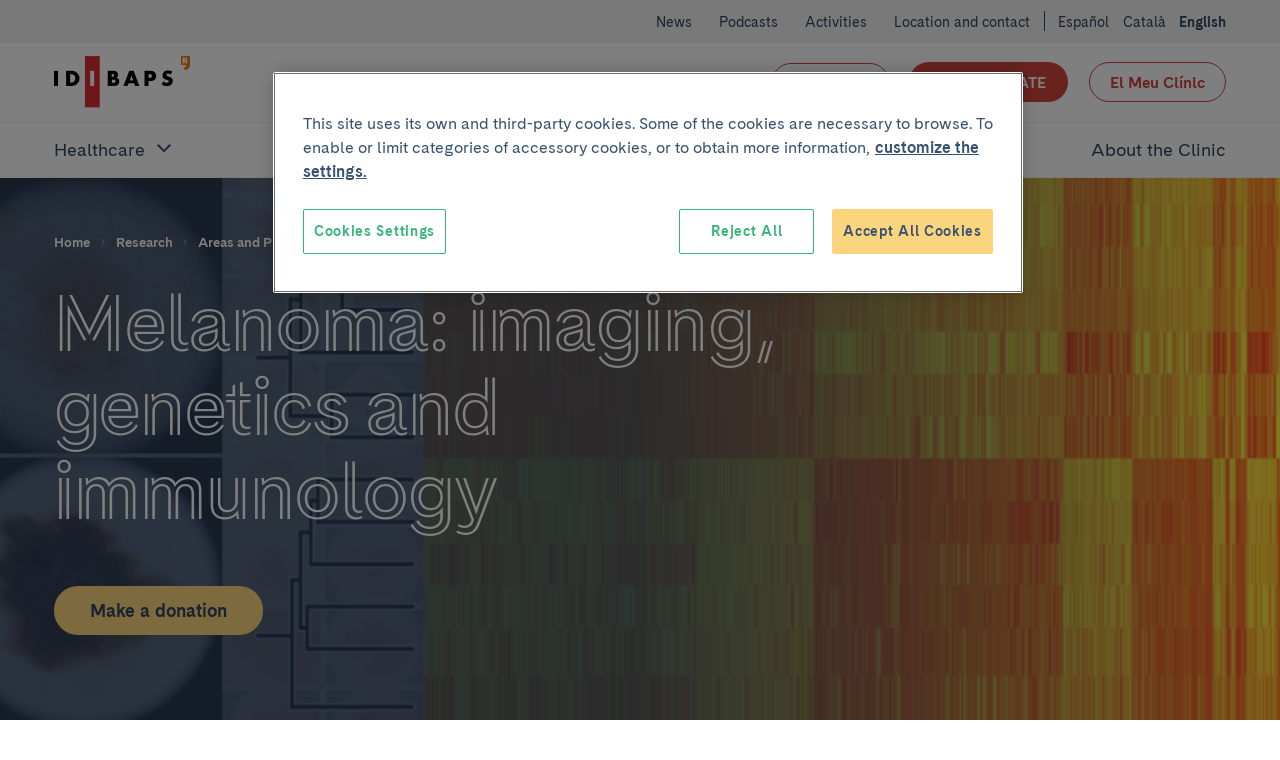

--- FILE ---
content_type: text/html; charset=UTF-8
request_url: https://www.clinicbarcelona.org/en/idibaps/areas-and-programs/oncology-and-haematology/melanoma-imaging-genetics-and-immunology-1/publications
body_size: 27302
content:
        
<!doctype html>
<html lang="en" class="non-touch theme--research" data-theme="research">
    <head>
        <meta charset="utf-8">
        <link rel="preconnect" href="https://www.gstatic.com/" crossorigin>
        <link rel="preconnect" href="https://www.googletagmanager.com/" crossorigin>
        <link rel="preconnect" href="https://fonts.gstatic.com/" crossorigin>
        <link rel="preload" as="font" type="font/woff" href="/build/fonts/CadizCBWeb-Bold.woff" crossorigin>
        <link rel="preload" as="font" type="font/woff2" href="/build/fonts/CadizCBWeb-Bold.woff2" crossorigin>
        <link rel="preload" as="font" type="font/woff" href="/build/fonts/CadizCBWeb-Filet.woff" crossorigin>
        <link rel="preload" as="font" type="font/woff2" href="/build/fonts/CadizCBWeb-Filet.woff2" crossorigin>
        <link rel="preload" as="font" type="font/woff" href="/build/fonts/CadizCBWeb-Regular.woff" crossorigin>
        <link rel="preload" as="font" type="font/woff2" href="/build/fonts/CadizCBWeb-Regular.woff2" crossorigin>
                <script>
    dataLayer = [{
            }];
</script>

<script>
    window.dataLayer = window.dataLayer || dataLayer;
    function gtag() { dataLayer.push(arguments); }

    gtag('set', 'ads_data_redaction', true);
</script>

<script>(function(w,d,s,l,i){w[l]=w[l]||[];w[l].push({'gtm.start':
new Date().getTime(),event:'gtm.js'});var f=d.getElementsByTagName(s)[0],
j=d.createElement(s),dl=l!='dataLayer'?'&l='+l:'';j.async=true;j.src=
'https://www.googletagmanager.com/gtm.js?id='+i+dl;f.parentNode.insertBefore(j,f);
})(window,document,'script','dataLayer','GTM-56SFVX7');</script>
        <meta name="viewport" content="width=device-width, initial-scale=1">
        <style>
     @font-face {
        font-family: 'Cadiz CB Web';
        font-style: normal;
        font-weight: 400;
        font-display: swap;
        src: local('CadizCBWeb Regular'), local('CadizCBWeb-Regular'), url('/build/fonts/CadizCBWeb-Regular.woff2') format('woff2'), url('/build/fonts/CadizCBWeb-Regular.woff') format('woff');
    }
    @font-face {
        font-family: 'Cadiz CB Web';
        font-style: normal;
        font-weight: 700;
        font-display: swap;
        src: local('CadizCBWeb Bold'), local('CadizCBWeb-Bold'), url('/build/fonts/CadizCBWeb-Bold.woff2') format('woff2'), url('/build/fonts/CadizCBWeb-Bold.woff') format('woff');
    }
    @font-face {
        font-family: 'Cadiz CB Web Filet';
        font-style: normal;
        font-weight: 700;
        font-display: swap;
        src: local('CadizCBWeb Filet'), local('CadizCBWeb-Filet'), url('/build/fonts/CadizCBWeb-Filet.woff2') format('woff2'), url('/build/fonts/CadizCBWeb-Filet.woff') format('woff');
    }
</style>
                                        
    <title>Publications - Susana Puig | IDIBAPS</title>
    <meta name="title" content="Publications - Susana Puig | IDIBAPS">
        <meta name="description" content="See the featured posts of the Susana Puig group">
        <meta name="application-name" content="Clínic Barcelona">

    <meta property="og:type" content="website">
    <meta property="og:title" content="Publications - Susana Puig | IDIBAPS">
        <meta property="og:description" content="See the featured posts of the Susana Puig group">
            <meta property="og:url" content="https://www.clinicbarcelona.org/en/idibaps/areas-and-programs/oncology-and-haematology/melanoma-imaging-genetics-and-immunology-1/publications">
    <meta property="og:site_name" content="Clínic Barcelona">

    <meta name="twitter:card" content="summary">
    <meta name="twitter:title" content="Publications - Susana Puig | IDIBAPS">
        <meta name="twitter:description" content="See the featured posts of the Susana Puig group">
            <meta name="twitter:url" content="https://www.clinicbarcelona.org/en/idibaps/areas-and-programs/oncology-and-haematology/melanoma-imaging-genetics-and-immunology-1/publications">
    <meta name="twitter:site" content="@hospitalclinic">
                            <link rel="canonical" href="https://www.clinicbarcelona.org/en/idibaps/areas-and-programs/oncology-and-haematology/melanoma-imaging-genetics-and-immunology-1/publications">
                                <link rel="alternate" hreflang="es" href="https://www.clinicbarcelona.org/idibaps/areas-y-programas/cancer/melanoma-imagen-genetica-e-inmunologia/publicaciones">
    <link rel="alternate" hreflang="ca" href="https://www.clinicbarcelona.org/ca/idibaps/arees-i-programes/cancer/melanoma-imatge-genetica-i-immunologia-1/publicacions">
    <link rel="alternate" hreflang="en" href="https://www.clinicbarcelona.org/en/idibaps/areas-and-programs/cancer/melanoma-imaging-genetics-and-immunology-1/publications">
                <link rel="apple-touch-icon" sizes="57x57" href="/build/img/favicon/apple-touch-icon-57x57.dcd4320713b8272a035020e7132c670b.png">
<link rel="apple-touch-icon" sizes="114x114" href="/build/img/favicon/apple-touch-icon-114x114.320862e21673285cd19362fe0e782130.png">
<link rel="apple-touch-icon" sizes="72x72" href="/build/img/favicon/apple-touch-icon-72x72.2963053e7ad1578cc1ba2339bf5657fb.png">
<link rel="apple-touch-icon" sizes="144x144" href="/build/img/favicon/apple-touch-icon-144x144.c79cc6a1a042b0c7e71fa4d526e70edf.png">
<link rel="apple-touch-icon" sizes="60x60" href="/build/img/favicon/apple-touch-icon-60x60.69c50bd8db3d3b4f7651e7d12731b65b.png">
<link rel="apple-touch-icon" sizes="120x120" href="/build/img/favicon/apple-touch-icon-120x120.5e210dc608be0d4ffff922c4cb78979e.png">
<link rel="apple-touch-icon" sizes="76x76" href="/build/img/favicon/apple-touch-icon-76x76.9c6fce0022cac286a72b27e4b6d91d38.png">
<link rel="apple-touch-icon" sizes="152x152" href="/build/img/favicon/apple-touch-icon-152x152.453979ab9d2bdaa19905c6086e989989.png">
<link rel="icon" type="image/x-icon" href="/build/img/favicon/favicon.157f926def4afbb296a7a1845270672e.ico">
<link rel="icon" type="image/png" href="/build/img/favicon/favicon-196x196.4c934ae8a5f97837aba9b8c5d807aa4b.png" sizes="196x196">
<link rel="icon" type="image/png" href="/build/img/favicon/favicon-96x96.00c5ed7c6d141337e739339f4b55ee3a.png" sizes="96x96">
<link rel="icon" type="image/png" href="/build/img/favicon/favicon-32x32.8f479d9bfe24013068ca8e2b2b4c6c44.png" sizes="32x32">
<link rel="icon" type="image/png" href="/build/img/favicon/favicon-16x16.54da361c5bc619bd2ea841f32760c3b6.png" sizes="16x16">
<link rel="icon" type="image/png" href="/build/img/favicon/favicon-128.d9546dfdc5a305df0f11a356055cb605.png" sizes="128x128">
<meta name="msapplication-TileColor" content="#0D2C54">
<meta name="msapplication-TileImage" content="/build/img/favicon/mstile-144x144.c79cc6a1a042b0c7e71fa4d526e70edf.png">
<meta name="msapplication-square70x70logo" content="/build/img/favicon/mstile-70x70.fba4f00871395f2d17ba6bc301a376ec.png">
<meta name="msapplication-square150x150logo" content="/build/img/favicon/mstile-150x150.d2d358847697a5bd1b582bc2b7ac1ee8.png">
<meta name="msapplication-wide310x150logo" content="/build/img/favicon/mstile-310x150.2a64292bc17797f349261941b329a9a7.png">
<meta name="msapplication-square310x310logo" content="/build/img/favicon/mstile-310x310.06d0a6f1596b283aad92eca5f76e22da.png">
        <style type="text/css">
            
    [data-theme=research]{--c-primary:#d1463f;--c-primary-rgb:209,70,63;--c-primaryExtraLight:#ffe6e0;--c-primaryLightest:#ffcdc1;--c-primaryLighter:#f5bcaf;--c-primaryLight:#ef8c7f;--c-primaryDark:#d1463f;--c-primaryDarker:#b84c43;--c-primaryLightCta:var(--c-primaryLight);--c-primaryCta:var(--c-primary);--c-secondaryCtaText:var(--c-white);--c-buttonHollowColor:var(--c-primary);--c-buttonHollowHover:var(--c-primaryDark);--c-buttonSecondaryHoverText:var(--c-white);--c-headerBackground:var(--c-white);--c-headerHamburger:var(--c-white);--c-headerHamburgerSpan:var(--c-neutroDarkest);--c-headerItemLink:var(--c-primary);--c-headerItemLinkHover:var(--c-primaryDark);--c-headerMenuBackground:var(--c-neutroLighter);--c-headerMenuIcon:var(--c-primary);--c-headerSubsection:var(--c-white);--c-languagesColor:var(--c-primary);--c-languagesColorHover:var(--c-primaryDark);--c-logoItemLink:var(--c-primary);--c-quotes:var(--c-primaryExtraLight);--c-sidebarHeader:var(--c-primaryLighter);--c-sidebarIcon:var(--c-neutroDarkest);--c-sidebarActive:var(--c-primary);--c-languagesBackgroundColor:var(--c-neutroLighter);--c-topBarBg:var(--c-primaryLight);--c-postsMostRead:var(--c-primaryExtraLight);--c-postFeatured:var(--c-primaryLightest);--c-billboardContainerBg:var(--c-neutroLightest);--c-categoryHoverBg:var(--c-primaryLightest)}:root{--c-white:#fff;--c-white-rgb:255,255,255;--c-black:#000;--c-black-rgb:0,0,0;--c-error:#c02;--c-neutroLightest:#f3f3f3;--c-neutroLighter:#e1eefa;--c-neutroLight:#8fb8de;--c-neutro:#4794c4;--c-neutro-rgb:71,148,196;--c-neutroDark:#386ba6;--c-neutroDark-rgb:56,107,166;--c-neutroDarker:#346092;--c-neutroDarker-rgb:52,96,146;--c-neutroDarkest:#304763;--c-neutroDarkest-rgb:48,71,99;--c-secondaryLighter:#fff4da;--c-secondaryLighter-rgb:255,244,218;--c-secondaryLight:#ffe4a6;--c-secondary:#fbd57d;--c-secondaryDark:#f9c32f;--c-secondaryDarker:#f4ac39;--c-neutroDarker--research:red;--c-neutroDarker--assistance:green;--c-researchPrimaryExtraLight:#ffe6e0;--c-researchPrimaryExtraLight-rgb:255,230,224;--c-researchPrimaryLightest:#ffcdc1;--c-researchPrimary:#ed7369;--c-bbvaBackground:#f8fcff;--c-bbvaPrimaryLighter:#f0f8ff;--c-bbvaPrimary:#4794c4;--c-bbvaPrimary-rgb:71,148,196;--c-toormixNeutro:#fafafa;--c-neutroExtra:#737373;--c-neutroExtraLight:#dadada;--c-neutroExtraLight-rgb:218,218,218}[data-theme=default]{--c-primary:#33b578;--c-primary-rgb:51,181,120;--c-primaryLightCta:#b8ebad;--c-primaryCta:#85de75;--c-secondaryCtaText:var(--c-neutroDarkest);--c-primaryLighter:#b8ebad;--c-primaryLight:#85de75;--c-primaryDark:#248156;--c-primaryDarker:#19593b;--c-buttonHollowColor:var(--c-primaryDark);--c-buttonHollowHover:var(--c-primaryDark);--c-buttonSecondaryHoverText:var(--c-neutroDarker);--c-headerBackground:var(--c-white);--c-headerHamburger:var(--c-white);--c-headerHamburgerSpan:var(--c-neutroDarkest);--c-headerItemLink:var(--c-primaryDark);--c-headerItemLinkHover:var(--c-primaryDarker);--c-headerMenuBackground:var(--c-neutroLighter);--c-headerMenuIcon:var(--c-primary);--c-headerSubsection:var(--c-white);--c-languagesColor:var(--c-primaryDark);--c-languagesColorHover:var(--c-primaryDarker);--c-logoItemLink:var(--c-primaryDark);--c-quotes:var(--c-primaryLighter);--c-sidebarHeader:var(--c-primaryLighter);--c-sidebarIcon:var(--c-primaryDark);--c-sidebarActive:var(--c-neutroDarkest);--c-languagesBackgroundColor:var(--c-neutroLighter);--c-topBarBg:var(--c-neutroLighter);--c-postsMostRead:var(--c-primaryLighter);--c-postFeatured:var(--c-primaryLight);--c-billboardContainerBg:var(--c-primaryLighter);--c-categoryHoverBg:var(--c-primaryLight)}.t-h1,.t-h2,.t-h3,.t-h4,.t-h5,a,abbr,acronym,address,applet,article,aside,audio,b,big,blockquote,body,canvas,caption,center,cite,code,dd,del,details,dfn,div,dl,dt,em,embed,fieldset,figcaption,figure,footer,form,h1,h2,h3,h4,h5,h6,header,hgroup,html,i,iframe,img,input,ins,kbd,label,legend,li,mark,menu,nav,object,ol,output,p,pre,q,ruby,s,samp,section,select,small,span,strike,strong,sub,summary,sup,table,tbody,td,textarea,tfoot,th,thead,time,tr,tt,u,ul,var,video{border:0;font:inherit;font-size:100%;margin:0;padding:0;vertical-align:baseline}article,aside,details,figcaption,figure,footer,header,hgroup,menu,nav,section{display:block}blockquote,q{quotes:none}ol,ul{list-style:none}blockquote:after,blockquote:before,q:after,q:before{content:none}button{appearance:none;background:none repeat scroll 0 0 transparent;border:0;border-radius:0;cursor:pointer;font:inherit;padding:0}iframe{border:0}img{display:block;height:auto;-ms-interpolation-mode:bicubic;max-width:100%;width:auto}table{border-collapse:collapse;border-spacing:0}*,:after,:before{-moz-box-sizing:border-box;-webkit-box-sizing:border-box;box-sizing:border-box;-webkit-font-smoothing:antialiased!important;font-smoothing:antialiased!important;-moz-osx-font-smoothing:grayscale!important;text-rendering:optimizeLegibility!important}body,html{position:relative}html.behaviour-menu-open,html.behaviour-search-open{height:100%;overflow:hidden!important;width:100%}.behaviour-menu-open body,.behaviour-search-open body{height:100%!important;overflow:hidden!important;width:100%}html{font-size:16px}body{color:var(--c-neutroDarkest);font-weight:400;line-height:1.5rem;text-size-adjust:100%}.t-default,body{font-family:Cadiz CB Web,Helvetica,Arial,sans-serif}.t-h1,.title1,h1{font-size:40px;line-height:44px}.t-h1,h1{font-family:Cadiz CB Web Filet,Helvetica,Arial,sans-serif}.title1-small{font-family:Cadiz CB Web,Helvetica,Arial,sans-serif!important;font-size:38px;font-weight:700;line-height:42px}.t-h2,h2{font-size:32px;line-height:35px}.t-h3,h3{font-size:25px;line-height:30px}.t-h5,h5{font-size:15px;line-height:19px;text-transform:uppercase}.t-h1,.t-h2,.t-h3,h1,h2,h3{font-weight:700}.t-h4,h4{font-weight:400}b,strong{font-weight:700}p{font-size:16px;line-height:22px;margin:0 0 1.5rem}.p-small,.p-small .u-wysiwyg p,.p-small.u-wysiwyg p{font-size:14px;line-height:20px}.p-big,.p-big .u-wysiwyg p,.p-big.u-wysiwyg p,.t-h4,h4{font-size:20px;line-height:25px}a{color:inherit;cursor:pointer;font-weight:700;text-decoration:none}.non-touch a:focus,.non-touch a:hover{text-decoration:underline}ol{list-style:decimal}ol li{margin-left:.75rem;padding-left:.75rem}ol ol{list-style:upper-alpha}ol ol ol{list-style:lower-roman}.u-flex--s0-1,.u-flex--s0-10,.u-flex--s0-11,.u-flex--s0-12,.u-flex--s0-13,.u-flex--s0-14,.u-flex--s0-15,.u-flex--s0-16,.u-flex--s0-17,.u-flex--s0-18,.u-flex--s0-19,.u-flex--s0-2,.u-flex--s0-20,.u-flex--s0-21,.u-flex--s0-22,.u-flex--s0-23,.u-flex--s0-24,.u-flex--s0-3,.u-flex--s0-4,.u-flex--s0-5,.u-flex--s0-6,.u-flex--s0-7,.u-flex--s0-8,.u-flex--s0-9,.u-flex--s1280-1,.u-flex--s1280-10,.u-flex--s1280-11,.u-flex--s1280-12,.u-flex--s1280-13,.u-flex--s1280-14,.u-flex--s1280-15,.u-flex--s1280-16,.u-flex--s1280-17,.u-flex--s1280-18,.u-flex--s1280-19,.u-flex--s1280-2,.u-flex--s1280-20,.u-flex--s1280-21,.u-flex--s1280-22,.u-flex--s1280-23,.u-flex--s1280-24,.u-flex--s1280-3,.u-flex--s1280-4,.u-flex--s1280-5,.u-flex--s1280-6,.u-flex--s1280-7,.u-flex--s1280-8,.u-flex--s1280-9,.u-flex--s1440-1,.u-flex--s1440-10,.u-flex--s1440-11,.u-flex--s1440-12,.u-flex--s1440-13,.u-flex--s1440-14,.u-flex--s1440-15,.u-flex--s1440-16,.u-flex--s1440-17,.u-flex--s1440-18,.u-flex--s1440-19,.u-flex--s1440-2,.u-flex--s1440-20,.u-flex--s1440-21,.u-flex--s1440-22,.u-flex--s1440-23,.u-flex--s1440-24,.u-flex--s1440-3,.u-flex--s1440-4,.u-flex--s1440-5,.u-flex--s1440-6,.u-flex--s1440-7,.u-flex--s1440-8,.u-flex--s1440-9,.u-flex--s1920-1,.u-flex--s1920-10,.u-flex--s1920-11,.u-flex--s1920-12,.u-flex--s1920-13,.u-flex--s1920-14,.u-flex--s1920-15,.u-flex--s1920-16,.u-flex--s1920-17,.u-flex--s1920-18,.u-flex--s1920-19,.u-flex--s1920-2,.u-flex--s1920-20,.u-flex--s1920-21,.u-flex--s1920-22,.u-flex--s1920-23,.u-flex--s1920-24,.u-flex--s1920-3,.u-flex--s1920-4,.u-flex--s1920-5,.u-flex--s1920-6,.u-flex--s1920-7,.u-flex--s1920-8,.u-flex--s1920-9,.u-flex--s867-1,.u-flex--s867-10,.u-flex--s867-11,.u-flex--s867-12,.u-flex--s867-13,.u-flex--s867-14,.u-flex--s867-15,.u-flex--s867-16,.u-flex--s867-17,.u-flex--s867-18,.u-flex--s867-19,.u-flex--s867-2,.u-flex--s867-20,.u-flex--s867-21,.u-flex--s867-22,.u-flex--s867-23,.u-flex--s867-24,.u-flex--s867-3,.u-flex--s867-4,.u-flex--s867-5,.u-flex--s867-6,.u-flex--s867-7,.u-flex--s867-8,.u-flex--s867-9{flex-basis:100%;max-width:100%}.button{align-items:center;background-color:var(--c-neutroDarkest);border:2px solid transparent;border-radius:50px;color:var(--c-white);cursor:pointer;display:inline-flex;font:inherit;font-weight:700;justify-content:center;line-height:1.5;min-height:2.75rem;overflow:visible;padding:.375rem 1.875rem;text-align:center;text-decoration:none;-moz-user-select:none;-ms-user-select:none;-webkit-user-select:none;width:100%}.non-touch .button:focus,.non-touch .button:hover{background-color:var(--c-neutroDark);text-decoration:none}.button.u-flex{display:flex}.button.u-flex--justify-between{justify-content:space-between}.button::-moz-focus-inner{border:0;padding:0}.button--secondary{background-color:var(--c-primaryCta);color:var(--c-secondaryCtaText)}.non-touch .button--secondary:focus,.non-touch .button--secondary:hover{background-color:var(--c-primaryLightCta);color:var(--c-buttonSecondaryHoverText)}.button--complementary{background-color:var(--c-secondary);color:var(--c-neutroDarkest)}.non-touch .button--complementary:focus,.non-touch .button--complementary:hover{background-color:var(--c-secondaryLight);color:var(--c-neutroDarker)}.button--hollow{background-color:transparent;border:1px solid var(--c-buttonHollowColor);color:var(--c-buttonHollowColor)}.non-touch .button--hollow:focus,.non-touch .button--hollow:hover{background-color:var(--c-buttonHollowHover);border-color:var(--c-buttonHollowHover);color:var(--c-white)}.button--hollow.button--banner{border:1px solid var(--c-white);color:var(--c-white)}.non-touch .button--hollow.button--banner:focus,.non-touch .button--hollow.button--banner:hover{background-color:var(--c-white);color:var(--c-buttonHollowColor)}.button--icon .u-icon{height:1.5rem;margin-inline-end:1.5rem;width:1.5rem}.button--icon .u-icon:last-child{margin-inline-end:0;margin-inline-start:1.5rem}.button--navigation{padding:.375rem .75rem .375rem 1.5rem;text-align:left}.button--navigation .u-icon{height:24px;min-width:1.5rem;width:24px}.button--terciary{background-color:var(--c-white);color:var(--c-primaryDark)}.non-touch .button--terciary:focus,.non-touch .button--terciary:hover{background-color:var(--c-primaryDark);color:var(--c-white)}.button--small{font-size:.875rem;padding:.75rem 1.5rem}.button--small.button--navigation{padding:.75rem .75rem .75rem 1.5rem!important}input.button{-webkit-appearance:button}.button--state-disabled,.button:disabled,button:disabled{background:var(--c-neutroLighter);border:none;color:var(--c-neutroDarkest);cursor:not-allowed;pointer-events:none}.c-neutroDarker--assistance{color:var(--c-neutroDarker--assistance)!important}.bg-neutroDarker--assistance{background:var(--c-neutroDarker--assistance)!important}.c-neutroDarker--research{color:var(--c-neutroDarker--research)!important}.bg-neutroDarker--research{background:var(--c-neutroDarker--research)!important}.c-primaryLighter{color:var(--c-primaryLighter)!important}.bg-primaryLighter{background:var(--c-primaryLighter)!important}.c-primaryLight{color:var(--c-primaryLight)!important}.bg-primaryLight{background:var(--c-primaryLight)!important}.c-primary{color:var(--c-primary)!important}.bg-primary{background:var(--c-primary)!important}.c-primaryDark{color:var(--c-primaryDark)!important}.bg-primaryDark{background:var(--c-primaryDark)!important}.c-primaryDarker{color:var(--c-primaryDarker)!important}.bg-primaryDarker{background:var(--c-primaryDarker)!important}.c-secondaryLighter{color:var(--c-secondaryLighter)!important}.bg-secondaryLighter{background:var(--c-secondaryLighter)!important}.c-secondaryLight{color:var(--c-secondaryLight)!important}.bg-secondaryLight{background:var(--c-secondaryLight)!important}.c-secondary{color:var(--c-secondary)!important}.bg-secondary{background:var(--c-secondary)!important}.c-secondaryDark{color:var(--c-secondaryDark)!important}.bg-secondaryDark{background:var(--c-secondaryDark)!important}.c-secondaryDarker{color:var(--c-secondaryDarker)!important}.bg-secondaryDarker{background:var(--c-secondaryDarker)!important}.c-white{color:var(--c-white)!important}.bg-white{background:var(--c-white)!important}.c-neutroLightest{color:var(--c-neutroLightest)!important}.bg-neutroLightest{background:var(--c-neutroLightest)!important}.c-neutroLighter{color:var(--c-neutroLighter)!important}.bg-neutroLighter{background:var(--c-neutroLighter)!important}.c-neutroLight{color:var(--c-neutroLight)!important}.bg-neutroLight{background:var(--c-neutroLight)!important}.c-neutro{color:var(--c-neutro)!important}.bg-neutro{background:var(--c-neutro)!important}.c-neutroDark{color:var(--c-neutroDark)!important}.bg-neutroDark{background:var(--c-neutroDark)!important}.c-neutroDarker{color:var(--c-neutroDarker)!important}.bg-neutroDarker{background:var(--c-neutroDarker)!important}.c-neutroDarkest{color:var(--c-neutroDarkest)!important}.bg-neutroDarkest{background:var(--c-neutroDarkest)!important}.c-research{color:var(--c-researchPrimary)!important}.bg-research{background:var(--c-researchPrimary)!important}.c-black{color:var(--c-black)!important}.bg-black{background:var(--c-black)!important}.c-error{color:var(--c-error)!important}.bg-error{background:var(--c-error)!important}.c-bbvaBackground{color:var(--c-bbvaBackground)!important}.bg-bbvaBackground{background:var(--c-bbvaBackground)!important}.c-bbvaPrimaryLighter{color:var(--c-bbvaPrimaryLighter)!important}.bg-bbvaPrimaryLighter{background:var(--c-bbvaPrimaryLighter)!important}.c-researchPrimaryLightest{color:var(--c-researchPrimaryLightest)!important}.bg-researchPrimaryLightest{background:var(--c-researchPrimaryLightest)!important}.hamburger{color:var(--c-neutroDarkest);display:block;height:44px;position:relative;transform:rotate(0deg);transition:.5s ease-in-out;width:44px}.non-touch .hamburger:focus,.non-touch .hamburger:hover{color:var(--c-white)}.hamburger span{left:9px;pointer-events:none}.hamburger span,.hamburger span:first-child:after,.hamburger span:first-child:before{background:currentColor;border-radius:3px;display:block;height:2px;opacity:1;position:absolute;transform:rotate(0deg);transition:.3s ease-in-out;width:25px}.hamburger span:first-child:after,.hamburger span:first-child:before{content:"";left:0}.hamburger span:first-child:before{top:-8px}.hamburger span:first-child,.hamburger span:nth-child(2){top:20px}.hamburger span:first-child:after{top:8px}.behaviour-menu-open .hamburger span:first-child{transform:rotate(45deg)}.behaviour-menu-open .hamburger span:nth-child(2){transform:rotate(-45deg)}.behaviour-menu-open .hamburger span:first-child:after{top:0}.behaviour-menu-open .hamburger span:first-child:after,.behaviour-menu-open .hamburger span:first-child:before{left:50%;width:0}.skip-links a{background:#fff;color:#000;left:-999999rem;position:absolute}.skip-links a:focus{left:0;z-index:2}.languages{padding:1.5rem 0 0}.languages .u-icon{height:16px;width:16px}.languages__list{align-items:center;display:flex}.languages__list li{padding-left:.75rem}.languages__list li:first-child{padding-left:0}.languages__item{color:var(--c-white);font-size:14px;font-weight:400;text-decoration:none}.languages__item--current{color:var(--c-white);font-size:14px;font-weight:600}.breadcrumbs{background-color:var(--c-neutroDark)}.breadcrumbs__item{font-size:.75rem;padding:0 .375rem 0 0}.breadcrumbs__item:last-child{padding:0}.breadcrumbs__link{color:var(--c-neutroDarkest);padding:0 .375rem;text-decoration:none}.breadcrumbs__link:first-child{padding:0 .375rem 0 0}.non-touch .breadcrumbs__link:focus,.non-touch .breadcrumbs__link:hover{text-decoration:underline!important}.breadcrumbs__link--disabled{color:var(--c-neutroDarkest);cursor:default;font-weight:400;pointer-events:none}.non-touch .breadcrumbs__link--disabled:focus,.non-touch .breadcrumbs__link--disabled:hover{text-decoration:none}.breadcrumbs .u-icon{fill-opacity:.5;height:12px;width:12px}.breadcrumbs__back{padding:.75rem 1.5rem}.breadcrumbs__back .breadcrumbs__item a{color:var(--c-white);line-height:1.6}.non-touch .breadcrumbs__back .breadcrumbs__item a:focus,.non-touch .breadcrumbs__back .breadcrumbs__item a:hover{color:var(--c-white);opacity:.5}.breadcrumbs__back .breadcrumbs__item .u-icon{fill-opacity:1}.billboard__title{margin:1.5rem 0 0}.billboard__container{background-color:var(--c-billboardContainerBg);padding-bottom:3rem}.billboard--image .billboard__container{background-position:50%;background-repeat:no-repeat;background-size:cover;position:relative;z-index:0}.billboard--sidebar .billboard__actions{border:1px solid var(--c-primary);height:44px;width:44px}.filter+.post-archive{padding:1.5rem 0 0}.breadcrumbs+.billboard{padding-top:0}.search-field{container:searchWrapper/inline-size;max-width:640px}.search-field__action{display:grid;gap:1.5rem}@container searchWrapper (min-width: 410px){.search-field__action{display:flex}}.campaign{background-position:50%;background-repeat:no-repeat;background-size:cover;overflow:hidden;position:relative}.campaign:after{background-image:linear-gradient(to right,var(--c-bbvaPrimaryLighter),hsla(0,0%,98%,.25));content:"";display:block;height:100%;left:0;position:absolute;top:0;width:100%;z-index:1}.campaign__content{padding:2.625rem 1.5rem}.campaign__title{margin:0 0 .75rem}.campaign__subtitle{margin:0 0 1.5rem}.campaign__button,.campaign__text{position:relative;z-index:2}.campaign__text .campaign__name{margin:0 0 .75rem}.campaign--list{margin-bottom:2.625rem}.campaign--list .campaign__content{min-height:8.25rem;padding:1.5rem 2.625rem 1.5rem 1.5rem}.campaign--list .campaign__subtitle{font-size:.875rem}.header .search-bar,.header__menu{left:100%;position:fixed;top:5.25rem;width:100%;z-index:1}.header{background-color:var(--c-white);color:var(--c-white);height:5.25rem;padding:1.125rem 0}.header__actions{margin-right:-.75rem;width:6.375rem}.header__actions-button{height:44px;width:44px}.header__action-search.u-icon{height:24px;width:24px}.header__action-search-close{display:none}.header__action-search-close.u-icon{height:32px;width:32px}.header button .padding-top--xxs{padding-top:calc(100% - 100px)}.header__button-wrapper .button{width:100%!important}.header__button:first-child{margin:2.25rem 1.125rem 0 0}.header__button+.header__button{margin:1.5rem 0 0;white-space:nowrap}.header__logo{display:inherit}.header__logo--idibaps{align-items:center;display:flex;margin-right:1.125rem}.header__logo--hc{margin-right:.75rem}.header__logo--ub{padding-left:.75rem;position:relative}.header__logo--ub:before{background-color:var(--c-primaryLight);content:"";height:37px;left:0;position:absolute;top:50%;transform:translateY(-50%);width:1px}.header__logo--fundacio{height:3rem;width:4.5rem}.header__logo--fundacio svg{fill:#063;max-height:3rem;width:7.5rem}.header__search-bar-toggle{position:relative}.header__search-bar-toggle .u-icon{height:24px;width:24px}.non-touch .header__search-bar-toggle:focus .u-icon,.non-touch .header__search-bar-toggle:hover .u-icon{fill:var(--c-primary)}.header__search-bar-toggle-hover{color:var(--c-neutroDark);font-size:.75rem;left:-33%;opacity:0;position:absolute;transition:opacity .1s ease-in-out;width:100%}.header__sections-wrapper{background-color:var(--c-white)}.header__sections{display:flex;flex-direction:column;flex-grow:1;width:100%}.header__item-link{color:var(--c-neutroDarkest);display:flex;font-size:1.25rem;font-weight:400;padding:1.125rem 0;text-align:left;text-decoration:none}.non-touch .header__item-link:focus,.non-touch .header__item-link:hover{color:var(--c-headerItemLinkHover);text-decoration:none}.header__item-link--parent{position:relative;width:100%}.header__item-link--parent:focus{opacity:1}.non-touch .header__item-link--parent:focus .u-icon,.non-touch .header__item-link--parent:hover .u-icon{fill:var(--c-headerItemLinkHover)}.header__item-link--parent .u-icon{fill:var(--c-neutroDarkest);height:24px;position:absolute;right:0;width:24px;will-change:transform}.header__item-link--parent.u-open .u-icon,.header__item-link[aria-expanded=true] .u-icon{transform:rotate(180deg)}.header__item-link--current{font-weight:600;opacity:1}.header__sub-section{background-color:var(--c-headerSubsection);border-bottom:1px solid var(--c-neutroLighter);border-top:1px solid var(--c-neutroLighter);padding:0 0 1.125rem 2.25rem;width:100%}.header__sub-section--hide{display:none}.header__sub-section .header__item-link{font-size:1rem;margin:0;padding:1.5rem 0 0}.header__menu{background-color:var(--c-white);display:flex;flex-direction:column;text-align:center}.header__wrapper{width:100%}.header .hamburger{background-color:var(--c-headerHamburger)}.header .hamburger span,.header .hamburger span:first-child:after,.header .hamburger span:first-child:before{background-color:var(--c-headerHamburgerSpan)}.behaviour-search-open .search-bar{background-color:hsla(0,0%,98%,.9);height:100%;left:0;opacity:1;overflow-y:scroll;top:0;transition:background-color .4s cubic-bezier(.4,0,.2,1),opacity .3s ease-in-out}.behaviour-search-open .search-bar__actions{transform:translateY(0);transition:transform .5s cubic-bezier(.25,.46,.45,.94)}.behaviour-search-open .search-bar.search-bar--closing{background-color:transparent}.behaviour-search-open .search-bar.search-bar--closing .search-bar__actions{transform:translateY(-100%)}.behaviour-menu-open .header{border-bottom:1px solid var(--c-neutroLighter);height:5.25rem;position:fixed;top:0;width:100%}.behaviour-menu-open .header__menu{height:calc(100% - 5.25rem);left:0;overflow-y:scroll}.behaviour-menu-open .header__sections{overflow-y:auto}.behaviour-menu-open .header__wrapper{background-color:var(--c-white);padding:1.125rem 1.5rem 0}.behaviour-menu-open .main{padding-top:5.875rem}.behaviour-menu-open .header,.behaviour-search-open .header,.behaviour-search-open .search-bar{z-index:11}.search-bar{background-color:transparent;opacity:0;transition:background-color .4s cubic-bezier(.4,0,.2,1),opacity .3s ease-in-out}.search-bar__actions{background-color:var(--c-neutroDarkest);padding-bottom:3rem;padding-top:1.5rem;position:absolute;top:0;transform:translateY(-100%);transition:transform .4s cubic-bezier(.4,0,.2,1);width:100%;will-change:transform}.search-bar__content{position:relative}.search-bar__close-wrapper{position:absolute;right:0;top:0}.search-bar .u-icon{display:inherit;height:1.3125rem;width:1.3125rem}.search-bar__form{padding-top:3.75rem}.search-bar .search-field{max-width:1040px!important;width:100%}.search-bar .search-field__input{background-color:transparent!important;border:0!important;border-bottom:1px solid var(--c-neutroLight)!important;border-radius:0!important;color:var(--c-neutroLight)!important;font-size:32px;line-height:40px;padding:1.125rem 0!important}.search-bar .search-field__input[type=search]::-webkit-search-cancel-button,.search-bar .search-field__input[type=search]::-webkit-search-decoration{-webkit-appearance:none;appearance:none}.search-bar .search-field__input::placeholder{color:var(--c-neutroLight)!important}.search-bar .search-field__input:focus,.search-bar .search-field__input:focus-visible{border-bottom:0!important;outline:2px solid var(--c-neutroLight);outline-offset:1px}.search-bar .search-field__action{align-items:center}.top-bar{background-color:var(--c-neutroLightest);padding:1.5rem 0 0;text-align:left}.top-bar .languages{background-color:var(--c-white);padding:1.5rem 0 1.5rem 1.5rem}.top-bar .languages .u-icon{fill:var(--c-neutroDarkest)}.top-bar .languages__item{color:var(--c-neutroDarkest);padding-bottom:1.5rem}.top-bar__list-wrapper{padding-bottom:2.25rem}.top-bar__item+.top-bar__item{margin:1.5rem 0 0}.top-bar__link{color:var(--c-neutroDarkest);font-size:16px;font-weight:400}.top-bar__button-wrapper .button{width:100%!important}.top-bar__button:first-child{margin:2.25rem 1.125rem 0 0}.top-bar__button+.top-bar__button{margin:1.5rem 0 0;white-space:nowrap}.section-title{margin:0 0 1.5rem}.section-title.section-title--margin,.section-title.section-title--margin.t-h5{margin:0}.sidebar{margin:0 0 2.25rem;overflow-y:auto;position:relative;transition:top .2s ease-in-out;width:100%}.sidebar__actions{height:44px;width:44px}.sidebar__arrow-text{max-width:calc(100% - 28px);pointer-events:none}.sidebar__arrow{pointer-events:none}.sidebar__body{border:solid var(--c-neutroLight);border-width:0 0 1px;display:none}.sidebar__button{background:var(--c-white);bottom:0;box-shadow:0 0 4px 0 rgba(0,0,0,.2);left:0;padding:.375rem 1.5rem;position:fixed;width:100%}.sidebar__header{background-color:var(--c-sidebarHeader);cursor:default;font-size:.875rem;outline:0;overflow:hidden;padding:1.25rem 1.5rem;position:relative;text-align:left;text-decoration:none;width:100%}.sidebar__item+.sidebar__list--descendant{display:none}.sidebar__item.is-open+.sidebar__list--descendant{display:block}.sidebar__item.sidebar__item-parent .u-icon{height:18px;width:18px}.sidebar__item:first-child .sidebar__link{border-width:1px 0}.sidebar__item-parent{position:relative}.sidebar__item-parent:hover{cursor:pointer}.sidebar__item-parent.is-open{border-width:0}.sidebar__item-parent.is-open .u-icon{transform:rotate(180deg)}.sidebar .sidebar__item:first-child .sidebar__link{border-top:0}.sidebar .sidebar__item:last-child .sidebar__link{border-bottom:0}.sidebar__link{color:var(--c-neutroDarkest);display:block;font-size:.875rem;font-weight:700;line-height:1.2;padding:.9375rem 1.5rem;width:100%}.sidebar__link--active{background-color:var(--c-sidebarActive);color:var(--c-white);pointer-events:none}.sidebar__link--descendant{border:0;font-weight:400;padding-left:3rem}.sidebar__item--last{border-bottom:0}.sidebar__title{max-width:calc(100% - 54px)}.sidebar__title-content.t-h3{display:block;line-height:1;margin:0}.sidebar__title-section{display:block;position:absolute;top:37.5rem;transition:opacity .2s ease-in-out}.sidebar-open{opacity:1}.sidebar-close{opacity:0}.sidebar__header .u-icon{color:var(--c-sidebarIcon)}.sidebar--open .sidebar__header .sidebar__actions .u-icon,.sidebar--open .sidebar__header .sidebar__arrow .u-icon{transform:rotate(-180deg)}.sidebar--open .sidebar__body{display:block}.sidebar--open .sidebar-open{opacity:0}.sidebar--open .sidebar-close{opacity:1}.sidebar--stuck{position:fixed}.sidebar .u-icon{height:32px;width:32px}.u-hidden-scroll{height:100%;overflow:hidden}.u-hidden-scroll-content{box-sizing:content-box;height:100%;overflow-y:auto;padding-right:20px;width:100%}.u-scroll{overflow-y:auto}.u-noscroll{overflow:hidden}.u-align-center{text-align:center}.u-align-left{text-align:left}.u-align-right{text-align:right}.u-uppercase{text-transform:uppercase}.u-bold{font-weight:700}.u-italic{font-style:italic}.u-weight-slim{font-weight:400}.u-underline{text-decoration:underline}.u-break-words{hyphens:auto;overflow-wrap:break-word;word-break:break-all;word-wrap:break-word}.u-wrapper,.u-wrapper--reading,.u-wrapper-padding{padding-left:1.5rem;padding-right:1.5rem}.u-wrapper-margin{margin-left:1.5rem;margin-right:1.5rem;position:relative}.u-wrapper{max-width:1280px}.u-wrapper,.u-wrapper--reading,.u-wrapper--small{margin:0 auto}.u-wrapper.is-reading{max-width:960px}.u-wrapper--collapse{padding-left:0!important;padding-right:0!important}.u-wrapper--small{max-width:52.5rem}.u-wrapper--reading{max-width:38rem}.wrapper-detail{margin:0 auto;max-width:52.5rem;padding-left:1.5rem;padding-right:1.5rem}.wrapper-detail .wrapper-outbound{margin-left:-1.5rem;width:calc(100% + 3rem)}.u-hide{display:none!important}.u-show,.u-state-open{display:block!important}.u-sr-only{height:1px;left:-999999px;overflow:hidden;position:absolute;top:auto;width:1px}.non-touch .u-touch-only,.touch .u-non-touch-only{display:none!important}.u-wysiwyg ul{list-style:disc}.u-wysiwyg ol{list-style:decimal}.u-wysiwyg ol,.u-wysiwyg ul{display:block}.u-wysiwyg ol ol,.u-wysiwyg ol ul,.u-wysiwyg ul ol,.u-wysiwyg ul ul{margin:.75rem 0;padding-left:1.5rem}.u-wysiwyg ol li,.u-wysiwyg ul li{margin:0 0 .75rem 1.5rem}.u-wysiwyg ol li:last-child,.u-wysiwyg ul li:last-child{margin-bottom:0}.u-wysiwyg ul ul{list-style:circle}.u-wysiwyg ol ol{list-style:upper-alpha}.u-wysiwyg a{color:var(--c-primaryDark);overflow-wrap:break-word;text-decoration:underline;word-wrap:break-word}.non-touch .u-wysiwyg a:focus,.non-touch .u-wysiwyg a:hover{text-decoration:none}.u-wysiwyg .u-videoFullWidth,.u-wysiwyg table{margin:0 auto}.u-wysiwyg em,.u-wysiwyg i{font-style:italic}.u-wysiwyg .t-h3,.u-wysiwyg .t-h4,.u-wysiwyg .t-h5,.u-wysiwyg h3,.u-wysiwyg h4,.u-wysiwyg h5{margin-top:3rem}.u-wysiwyg p{margin-bottom:0}.u-wysiwyg img{border:0!important;float:none!important;height:auto!important;margin:1.5rem 0!important;width:auto!important}.u-wysiwyg figure figcaption{color:var(--c-neutroDark);font-size:.8rem;font-style:italic;line-height:1.125rem;margin-bottom:1.5rem;margin-top:-.75rem;text-align:left}.u-wysiwyg .t-h2+.t-h3,.u-wysiwyg .t-h2+h3,.u-wysiwyg .t-h3+.t-h4,.u-wysiwyg .t-h3+h4,.u-wysiwyg .t-h4+.t-h5,.u-wysiwyg .t-h4+h5,.u-wysiwyg h2+.t-h3,.u-wysiwyg h2+h3,.u-wysiwyg h3+.t-h4,.u-wysiwyg h3+h4,.u-wysiwyg h4+.t-h5,.u-wysiwyg h4+h5{margin-top:3rem}.u-wysiwyg .t-h2+ol,.u-wysiwyg .t-h2+ul,.u-wysiwyg .t-h3+ol,.u-wysiwyg .t-h3+ul,.u-wysiwyg .t-h4+ol,.u-wysiwyg .t-h4+ul,.u-wysiwyg .t-h5+ol,.u-wysiwyg .t-h5+ul,.u-wysiwyg h2+ol,.u-wysiwyg h2+ul,.u-wysiwyg h3+ol,.u-wysiwyg h3+ul,.u-wysiwyg h4+ol,.u-wysiwyg h4+ul,.u-wysiwyg h5+ol,.u-wysiwyg h5+ul{margin-top:1.5rem}.u-wysiwyg ol+.t-h2,.u-wysiwyg ol+h2,.u-wysiwyg table+.t-h2,.u-wysiwyg table+h2,.u-wysiwyg ul+.t-h2,.u-wysiwyg ul+h2{margin-top:3rem}.u-wysiwyg ol+.t-h3,.u-wysiwyg ol+.t-h4,.u-wysiwyg ol+h3,.u-wysiwyg ol+h4,.u-wysiwyg table+.t-h3,.u-wysiwyg table+.t-h4,.u-wysiwyg table+h3,.u-wysiwyg table+h4,.u-wysiwyg ul+.t-h3,.u-wysiwyg ul+.t-h4,.u-wysiwyg ul+h3,.u-wysiwyg ul+h4{margin-top:1.5rem}.u-wysiwyg ol+table,.u-wysiwyg ul+table{margin-top:.75rem}.u-wysiwyg p+p,.u-wysiwyg p+table{margin-top:1.5rem}.u-wysiwyg p+ol,.u-wysiwyg p+ul{margin-top:.75rem}.u-wysiwyg .t-h1+p,.u-wysiwyg .t-h2+p,.u-wysiwyg .t-h3+p,.u-wysiwyg .t-h4+p,.u-wysiwyg .t-h5+p,.u-wysiwyg h1+p,.u-wysiwyg h2+p,.u-wysiwyg h3+p,.u-wysiwyg h4+p,.u-wysiwyg h5+p,.u-wysiwyg ol+p,.u-wysiwyg p.p-big+p,.u-wysiwyg table+p,.u-wysiwyg ul+p{margin-top:1.5rem}.u-wysiwyg p+.t-h2,.u-wysiwyg p+.t-h3,.u-wysiwyg p+.t-h4,.u-wysiwyg p+.t-h5,.u-wysiwyg p+h2,.u-wysiwyg p+h3,.u-wysiwyg p+h4,.u-wysiwyg p+h5{margin-top:3rem}.u-wysiwyg ul ul ul{list-style:square}.u-wysiwyg ol ol ol{list-style:lower-roman}.u-wysiwyg .highlight{border-left:8px solid var(--c-primaryLight);color:var(--c-neutroDarkest);display:inline-block;font-size:1.25rem;font-style:normal;line-height:1.5rem;margin-top:1.5rem;padding:0 0 0 .75rem;text-transform:none}.u-wysiwyg p .highlight{margin:0}.u-wysiwyg .link+.link,.u-wysiwyg p+.link{margin-top:1.5rem}.u-wysiwyg .small{font-size:.875rem;line-height:1.125rem}.u-wysiwyg p+p.small,.u-wysiwyg p.small+p.small{margin-top:0}.u-wysiwyg .ckeditor-html5-audio audio{display:block;max-width:100%}.u-wysiwyg .ckeditor-html5-audio,.u-wysiwyg .u-video-fullwidth,.u-wysiwyg .u-videoFullWidth,.u-wysiwyg .youtube-embed-wrapper{margin:1.5rem 0!important}.u-wysiwyg .ckeditor-html5-audio{float:none!important}.u-wysiwyg table{border-collapse:collapse;border-spacing:0;margin:0;padding:0;width:100%!important}.u-wysiwyg table tr:nth-child(2n){background:var(--c-neutroLighter)}.u-wysiwyg table tr:nth-child(odd){background:var(--c-white)}.u-wysiwyg table tr:last-child{border-bottom:3px solid var(--c-primary)}.u-wysiwyg table td,.u-wysiwyg table th{text-align:left}.u-wysiwyg table td{padding:.75rem 1.5rem}.u-wysiwyg table th{background:var(--c-primary);color:var(--c-white);font-size:1.125rem;font-weight:700;line-height:1.1;padding:1.125rem 1.5rem}.page--post-archive,.page-fullwidth,.page-modules,.page-notfound,.page-reading{min-height:calc(100vh - 470px)}.u-icon{height:36px;width:36px}.u-icon,.u-icon svg,.u-icon svg path{fill:currentColor}.u-icon svg{display:inherit;height:100%;width:100%}.u-icon--external{height:24px;width:24px}.u-icon--facebook svg path{fill:#3c5b97}.u-icon--flickr{height:48px;width:48px}.u-icon--instagram svg path{fill:#d93175}.u-icon--linkedin svg path{fill:#008cc9}.u-icon--mail svg path{fill:var(--c-primary)}.u-icon--researchgate svg path{fill:#0cb}.u-icon--twitter svg path{fill:#55acee}.u-icon--whatsapp svg path{fill:#25d366}.u-icon--youtube svg path{fill:red}.u-image-ratio-16-9{background-position:50%;background-size:cover;overflow:hidden;position:relative}.u-image-ratio-16-9:before{content:"";display:block;padding-top:56.25%;width:100%}.u-image-ratio-16-9>img{bottom:0;left:0;position:absolute;right:0;top:0}.u-image-ratio-16-9 img{opacity:0}.u-image-logo{max-height:12rem;max-width:12rem}.margin-bottom--xxs{margin-bottom:.375rem}.margin-top--xxs{margin-top:.375rem}.padding--xxs{padding:.375rem}.padding-bottom--xxs{padding-bottom:.375rem}.padding-top--xxs{padding-top:.375rem}.padding-left--xxs{padding-left:.375rem}.padding-right--xxs{padding-right:.375rem}[class*=related]+.related--xxs{margin-top:.375rem}.margin-bottom--xs{margin-bottom:.75rem}.margin-top--xs{margin-top:.75rem}.padding--xs{padding:.75rem}.padding-bottom--xs{padding-bottom:.75rem}.padding-top--xs{padding-top:.75rem}.padding-left--xs{padding-left:.75rem}.padding-right--xs{padding-right:.75rem}[class*=related]+.related--xs{margin-top:.75rem}.margin-bottom--m{margin-bottom:1.125rem}.margin-top--m{margin-top:1.125rem}.padding--m{padding:1.125rem}.padding-bottom--m{padding-bottom:1.125rem}.padding-top--m{padding-top:1.125rem}.padding-left--m{padding-left:1.125rem}.padding-right--m{padding-right:1.125rem}[class*=related]+.related--m{margin-top:1.125rem}.margin-bottom--l{margin-bottom:1.5rem}.margin-top--l{margin-top:1.5rem}.padding--l{padding:1.5rem}.padding-bottom--l{padding-bottom:1.5rem}.padding-top--l{padding-top:1.5rem}.padding-left--l{padding-left:1.5rem}.padding-right--l{padding-right:1.5rem}[class*=related]+.related--l{margin-top:1.5rem}.margin-bottom--xl{margin-bottom:2.25rem}.margin-top--xl{margin-top:2.25rem}.padding--xl{padding:2.25rem}.padding-bottom--xl{padding-bottom:2.25rem}.padding-top--xl{padding-top:2.25rem}.padding-left--xl{padding-left:2.25rem}.padding-right--xl{padding-right:2.25rem}[class*=related]+.related--xl{margin-top:2.25rem}.margin-bottom--xxl{margin-bottom:3rem}.margin-top--xxl,.page__content{margin-top:3rem}.padding-bottom--xxl{padding-bottom:3rem}.padding-top--xxl{padding-top:3rem}.padding-left--xxl{padding-left:3rem}.padding-right--xxl{padding-right:3rem}[class*=related]+.related--xxl{margin-top:3rem}.margin-bottom--2xl{margin-bottom:3.75rem}.margin-top--2xl{margin-top:3.75rem}.padding--2xl{padding:3.75rem}.padding-bottom--2xl{padding-bottom:3.75rem}.padding-top--2xl{padding-top:3.75rem}.padding-left--2xl{padding-left:3.75rem}.padding-right--2xl{padding-right:3.75rem}[class*=related]+.related--2xl{margin-top:3.75rem}.margin-bottom--3xl{margin-bottom:4.5rem}.margin-top--3xl{margin-top:4.5rem}.padding--3xl{padding:4.5rem}.padding-bottom--3xl{padding-bottom:4.5rem}.padding-top--3xl{padding-top:4.5rem}.padding-left--3xl{padding-left:4.5rem}.padding-right--3xl{padding-right:4.5rem}[class*=related]+.related--3xl{margin-top:4.5rem}.padding--xxl{padding:3rem}.u-columns--2-s1024,.u-columns--2-s480,.u-columns--2-s640,.u-columns--2-s768,.u-columns--2-s960,.u-columns--3-s1024,.u-columns--3-s480,.u-columns--3-s640,.u-columns--3-s768,.u-columns--3-s960{width:100%}.grid-links{display:grid;gap:.75rem}.grid-links>*{margin:0!important}@keyframes highlight{0%{background-color:wheat;outline:4px solid wheat}60%{background-color:wheat;outline:4px solid wheat}to{background-color:transparent;outline:0 solid wheat}}.u-highlight-field{animation:highlight 2s ease-in-out}.u-fullwidth{width:100%}.u-video-fullwidth{height:0;padding-bottom:56.25%;position:relative}.u-video-fullwidth iframe{height:100%;left:0;position:absolute;top:0;width:100%}.u-short-fullwidth{height:0;padding-bottom:177.78%;position:relative}.u-short-fullwidth iframe{height:100%;left:0;position:absolute;top:0;width:100%}.u-videoFullWidth{height:0;padding-bottom:56.25%;position:relative}.u-videoFullWidth iframe{height:100%;left:0;position:absolute;top:0;width:100%}.u-center{margin:0 auto}.u-no-margin{margin:0}.u-no-padding{padding:0}.u-no-pointers{pointer-events:none}.u-block{display:block}.u-relative{position:relative}.u-fullheight{height:auto;min-height:100%!important}.u-iframe iframe{display:block;width:100%!important}.u-research .dotted,.u-research a,.u-research button{color:var(--c-researchPrimary)!important}.u-toc-list{border:1px solid var(--c-neutroLight);padding:1.5rem}.u-bullet-list{list-style:disc;padding:0 0 0 1.125rem}.u-bullet-list li{margin-top:.75rem}.u-content-margin{margin-top:3rem}.u-content-margin--small{margin-top:2.25rem}.u-rounded{border-radius:50%}.u-border,.u-border-separation{border-bottom:1px solid var(--c-neutroLight)}.u-border-separation{margin-bottom:1.125rem;padding-bottom:1.5rem}.u-border-separation:last-child{border-bottom:0;margin-bottom:0}.u-border-around{border:1px solid var(--c-neutroLight);padding:1.5rem}.u-headbuttless{-webkit-background-clip:content-box;background-clip:content-box;margin-top:-3rem;padding-top:3rem}.u-reduce-headings .t-h2,.u-reduce-headings h2{font-size:1.5rem;letter-spacing:0;line-height:1.5rem}.u-reduce-headings .t-h3,.u-reduce-headings h3{font-size:1.25rem}.u-reduce-headings .t-h4,.u-reduce-headings h4{font-size:.875rem;letter-spacing:2px;text-transform:uppercase}.u-truncate{overflow:hidden;text-overflow:ellipsis;white-space:nowrap}.u-flex{display:flex}.u-flex--inline{display:inline-flex}.u-flex--align-center{align-items:center}.u-flex--align-start{align-items:flex-start}.u-flex--align-end{align-items:flex-end}.u-flex--align-baseline{align-items:baseline}.u-flex--justify-center{justify-content:center}.u-flex--justify-start{justify-content:flex-start}.u-flex--justify-end{justify-content:flex-end}.u-flex--justify-between{justify-content:space-between}.u-flex--justify-around{justify-content:space-around}.u-flex--reverse{flex-direction:row-reverse}.u-flex--column{flex-direction:column}.u-flex--column.u-flex--reverse{flex-direction:column-reverse}.u-flex--row-50{display:flex;flex-direction:column;gap:.75rem}.u-flex--row-50>*{flex-basis:100%;max-width:100%}.u-flex--wrap{display:flex;flex-wrap:wrap}.u-flex--center{align-items:center;display:flex;justify-content:center}.u-flex--s1024-1,.u-flex--s1024-10,.u-flex--s1024-11,.u-flex--s1024-12,.u-flex--s1024-13,.u-flex--s1024-14,.u-flex--s1024-15,.u-flex--s1024-16,.u-flex--s1024-17,.u-flex--s1024-18,.u-flex--s1024-19,.u-flex--s1024-2,.u-flex--s1024-20,.u-flex--s1024-21,.u-flex--s1024-22,.u-flex--s1024-23,.u-flex--s1024-24,.u-flex--s1024-3,.u-flex--s1024-4,.u-flex--s1024-5,.u-flex--s1024-6,.u-flex--s1024-7,.u-flex--s1024-8,.u-flex--s1024-9,.u-flex--s480-1,.u-flex--s480-10,.u-flex--s480-11,.u-flex--s480-12,.u-flex--s480-13,.u-flex--s480-14,.u-flex--s480-15,.u-flex--s480-16,.u-flex--s480-17,.u-flex--s480-18,.u-flex--s480-19,.u-flex--s480-2,.u-flex--s480-20,.u-flex--s480-21,.u-flex--s480-22,.u-flex--s480-23,.u-flex--s480-24,.u-flex--s480-3,.u-flex--s480-4,.u-flex--s480-5,.u-flex--s480-6,.u-flex--s480-7,.u-flex--s480-8,.u-flex--s480-9,.u-flex--s640-1,.u-flex--s640-10,.u-flex--s640-11,.u-flex--s640-12,.u-flex--s640-13,.u-flex--s640-14,.u-flex--s640-15,.u-flex--s640-16,.u-flex--s640-17,.u-flex--s640-18,.u-flex--s640-19,.u-flex--s640-2,.u-flex--s640-20,.u-flex--s640-21,.u-flex--s640-22,.u-flex--s640-23,.u-flex--s640-24,.u-flex--s640-3,.u-flex--s640-4,.u-flex--s640-5,.u-flex--s640-6,.u-flex--s640-7,.u-flex--s640-8,.u-flex--s640-9,.u-flex--s768-1,.u-flex--s768-10,.u-flex--s768-11,.u-flex--s768-12,.u-flex--s768-13,.u-flex--s768-14,.u-flex--s768-15,.u-flex--s768-16,.u-flex--s768-17,.u-flex--s768-18,.u-flex--s768-19,.u-flex--s768-2,.u-flex--s768-20,.u-flex--s768-21,.u-flex--s768-22,.u-flex--s768-23,.u-flex--s768-24,.u-flex--s768-3,.u-flex--s768-4,.u-flex--s768-5,.u-flex--s768-6,.u-flex--s768-7,.u-flex--s768-8,.u-flex--s768-9,.u-flex--s960-1,.u-flex--s960-10,.u-flex--s960-11,.u-flex--s960-12,.u-flex--s960-13,.u-flex--s960-14,.u-flex--s960-15,.u-flex--s960-16,.u-flex--s960-17,.u-flex--s960-18,.u-flex--s960-19,.u-flex--s960-2,.u-flex--s960-20,.u-flex--s960-21,.u-flex--s960-22,.u-flex--s960-23,.u-flex--s960-24,.u-flex--s960-3,.u-flex--s960-4,.u-flex--s960-5,.u-flex--s960-6,.u-flex--s960-7,.u-flex--s960-8,.u-flex--s960-9{flex-basis:100%;max-width:100%}.page-aside__content{flex:1 auto}.page-aside--sidebar{min-height:100vh}.page-aside--sidebar .page__content{margin-top:0!important}.page__introduction{margin-top:1.5rem}.page-fullwidth .page__introduction-aside{margin-top:3rem;width:100%}.page-notfound .page-notfound__header{padding-bottom:1.5rem}.page-notfound .t-h1,.page-notfound h1{margin-bottom:1.125rem}.page-reading.management-board{border:10px solid red}.page-reading.management-board .page-reading__content{padding-bottom:2.25rem}.page--bottomless .newsletter,.page--bottomless .pre-footer,.page--topless-content .page__content{margin:0!important}.page--resources{background-color:var(--c-neutroLightest)}.page--resources .page__content{margin-bottom:3rem;margin-top:1.875rem}.donations-cta{background-color:var(--c-white);bottom:0;left:0;padding:.75rem 1.5rem;position:fixed;width:100%;z-index:9}.donations-cta .button{width:100%}.non-touch .donations-cta .button:focus{background-color:var(--c-secondary)!important}.billboard,.header,.top-bar{position:relative;z-index:12}.skip-links a:focus{z-index:13!important}@media screen and (min-width:0){.u-flex--s0{display:flex!important}.u-flex--s0-inline{display:inline-flex!important}.u-flex--s0-center{align-items:center;display:flex!important;justify-content:center}.u-flex--s0-wrap{display:flex!important;flex-wrap:wrap}.u-flex--s0-1{flex-basis:4.1666666667%;max-width:4.1666666667%}.u-flex--s0-2{flex-basis:8.3333333333%;max-width:8.3333333333%}.u-flex--s0-3{flex-basis:12.5%;max-width:12.5%}.u-flex--s0-4{flex-basis:16.6666666667%;max-width:16.6666666667%}.u-flex--s0-5{flex-basis:20.8333333333%;max-width:20.8333333333%}.u-flex--s0-6{flex-basis:25%;max-width:25%}.u-flex--s0-7{flex-basis:29.1666666667%;max-width:29.1666666667%}.u-flex--s0-8{flex-basis:33.3333333333%;max-width:33.3333333333%}.u-flex--s0-9{flex-basis:37.5%;max-width:37.5%}.u-flex--s0-10{flex-basis:41.6666666667%;max-width:41.6666666667%}.u-flex--s0-11{flex-basis:45.8333333333%;max-width:45.8333333333%}.u-flex--s0-12{flex-basis:50%;max-width:50%}.u-flex--s0-13{flex-basis:54.1666666667%;max-width:54.1666666667%}.u-flex--s0-14{flex-basis:58.3333333333%;max-width:58.3333333333%}.u-flex--s0-15{flex-basis:62.5%;max-width:62.5%}.u-flex--s0-16{flex-basis:66.6666666667%;max-width:66.6666666667%}.u-flex--s0-17{flex-basis:70.8333333333%;max-width:70.8333333333%}.u-flex--s0-18{flex-basis:75%;max-width:75%}.u-flex--s0-19{flex-basis:79.1666666667%;max-width:79.1666666667%}.u-flex--s0-20{flex-basis:83.3333333333%;max-width:83.3333333333%}.u-flex--s0-21{flex-basis:87.5%;max-width:87.5%}.u-flex--s0-22{flex-basis:91.6666666667%;max-width:91.6666666667%}.u-flex--s0-23{flex-basis:95.8333333333%;max-width:95.8333333333%}.u-flex--s0-24{flex-basis:100%;max-width:100%}.u-unwrapper--s0,.u-wrapper-padding.u-wrapper--collapse-s0{padding-left:0;padding-right:0}.u-wrapper-margin.u-wrapper--collapse-s0{margin-left:0;margin-right:0}.u-wrapper--reading.u-unwrapper--s0{margin:0}.u-wrapper--reading.u-unwrapper--reading-s0{margin:0 auto;max-width:1280px}.u-hide--s0{display:none!important}.u-show--s0{display:block!important}.u-show-flex--s0{display:flex!important}}@media screen and (min-width:480px){.button{width:auto}.u-unwrapper--s480,.u-wrapper-padding.u-wrapper--collapse-s480{padding-left:0;padding-right:0}.u-wrapper-margin.u-wrapper--collapse-s480{margin-left:0;margin-right:0}.u-wrapper--reading.u-unwrapper--s480{margin:0}.u-wrapper--reading.u-unwrapper--reading-s480{margin:0 auto;max-width:1280px}.u-hide--s480{display:none!important}.u-show--s480{display:block!important}.u-show-flex--s480{display:flex!important}.margin-right--l-480{margin-right:1.5rem}.u-columns--2-s480{width:calc(50% - .7575rem)}.u-columns--2-s480:nth-child(n){margin-right:1.5rem}.u-columns--2-s480:nth-child(2n){margin-right:0}.u-columns--2-s480.u-columns--margin-2{width:calc(50% - 1.515rem)}.u-columns--2-s480.u-columns--margin-2:nth-child(n){margin-right:3rem}.u-columns--2-s480.u-columns--margin-2:nth-child(2n){margin-right:0}.u-columns--2-s480.u-columns--margin-3{width:calc(50% - 2.2725rem)}.u-columns--2-s480.u-columns--margin-3:nth-child(n){margin-right:4.5rem}.u-columns--2-s480.u-columns--margin-3:nth-child(2n){margin-right:0}.u-columns--2-s480.u-columns--margin-4{width:calc(50% - 3.03rem)}.u-columns--2-s480.u-columns--margin-4:nth-child(n){margin-right:6rem}.u-columns--2-s480.u-columns--margin-4:nth-child(2n){margin-right:0}.u-columns--3-s480{width:calc(33.33333% - 1.01rem)}.u-columns--3-s480:nth-child(n){margin-right:1.5rem}.u-columns--3-s480:nth-child(3n){margin-right:0}.u-columns--3-s480.u-columns--margin-2{width:calc(33.33333% - 2.02rem)}.u-columns--3-s480.u-columns--margin-2:nth-child(n){margin-right:3rem}.u-columns--3-s480.u-columns--margin-2:nth-child(3n){margin-right:0}.u-columns--3-s480.u-columns--margin-3{width:calc(33.33333% - 3.03rem)}.u-columns--3-s480.u-columns--margin-3:nth-child(n){margin-right:4.5rem}.u-columns--3-s480.u-columns--margin-3:nth-child(3n){margin-right:0}.u-columns--3-s480.u-columns--margin-4{width:calc(33.33333% - 4.04rem)}.u-columns--3-s480.u-columns--margin-4:nth-child(n){margin-right:6rem}.u-columns--3-s480.u-columns--margin-4:nth-child(3n){margin-right:0}.u-flex--s480{display:flex!important}.u-flex--s480-inline{display:inline-flex!important}.u-flex--s480-center{align-items:center;display:flex!important;justify-content:center}.u-flex--s480-wrap{display:flex!important;flex-wrap:wrap}.u-flex--s480-1{flex-basis:4.1666666667%;max-width:4.1666666667%}.u-flex--s480-2{flex-basis:8.3333333333%;max-width:8.3333333333%}.u-flex--s480-3{flex-basis:12.5%;max-width:12.5%}.u-flex--s480-4{flex-basis:16.6666666667%;max-width:16.6666666667%}.u-flex--s480-5{flex-basis:20.8333333333%;max-width:20.8333333333%}.u-flex--s480-6{flex-basis:25%;max-width:25%}.u-flex--s480-7{flex-basis:29.1666666667%;max-width:29.1666666667%}.u-flex--s480-8{flex-basis:33.3333333333%;max-width:33.3333333333%}.u-flex--s480-9{flex-basis:37.5%;max-width:37.5%}.u-flex--s480-10{flex-basis:41.6666666667%;max-width:41.6666666667%}.u-flex--s480-11{flex-basis:45.8333333333%;max-width:45.8333333333%}.u-flex--s480-12{flex-basis:50%;max-width:50%}.u-flex--s480-13{flex-basis:54.1666666667%;max-width:54.1666666667%}.u-flex--s480-14{flex-basis:58.3333333333%;max-width:58.3333333333%}.u-flex--s480-15{flex-basis:62.5%;max-width:62.5%}.u-flex--s480-16{flex-basis:66.6666666667%;max-width:66.6666666667%}.u-flex--s480-17{flex-basis:70.8333333333%;max-width:70.8333333333%}.u-flex--s480-18{flex-basis:75%;max-width:75%}.u-flex--s480-19{flex-basis:79.1666666667%;max-width:79.1666666667%}.u-flex--s480-20{flex-basis:83.3333333333%;max-width:83.3333333333%}.u-flex--s480-21{flex-basis:87.5%;max-width:87.5%}.u-flex--s480-22{flex-basis:91.6666666667%;max-width:91.6666666667%}.u-flex--s480-23{flex-basis:95.8333333333%;max-width:95.8333333333%}.u-flex--s480-24{flex-basis:100%;max-width:100%}}@media screen and (min-width:38rem96px){.u-wrapper--reading{padding-left:0;padding-right:0}}@media screen and (min-width:640px){.billboard--donations .billboard__introduction{position:absolute!important;right:3.75rem}.billboard--donations .billboard__introduction>div{margin-top:0}.u-unwrapper--s640,.u-wrapper-padding.u-wrapper--collapse-s640{padding-left:0;padding-right:0}.u-wrapper-margin.u-wrapper--collapse-s640{margin-left:0;margin-right:0}.u-wrapper--reading.u-unwrapper--s640{margin:0}.u-wrapper--reading.u-unwrapper--reading-s640{margin:0 auto;max-width:1280px}.u-hide--s640{display:none!important}.u-show--s640{display:block!important}.u-show-flex--s640{display:flex!important}.margin-right--l-s640{margin-right:1.5rem}.u-columns--2-s640{width:calc(50% - .7575rem)}.u-columns--2-s640:nth-child(n){margin-right:1.5rem}.u-columns--2-s640:nth-child(2n){margin-right:0}.u-columns--2-s640.u-columns--margin-2{width:calc(50% - 1.515rem)}.u-columns--2-s640.u-columns--margin-2:nth-child(n){margin-right:3rem}.u-columns--2-s640.u-columns--margin-2:nth-child(2n){margin-right:0}.u-columns--2-s640.u-columns--margin-3{width:calc(50% - 2.2725rem)}.u-columns--2-s640.u-columns--margin-3:nth-child(n){margin-right:4.5rem}.u-columns--2-s640.u-columns--margin-3:nth-child(2n){margin-right:0}.u-columns--2-s640.u-columns--margin-4{width:calc(50% - 3.03rem)}.u-columns--2-s640.u-columns--margin-4:nth-child(n){margin-right:6rem}.u-columns--2-s640.u-columns--margin-4:nth-child(2n){margin-right:0}.u-columns--3-s640{width:calc(33.33333% - 1.01rem)}.u-columns--3-s640:nth-child(n){margin-right:1.5rem}.u-columns--3-s640:nth-child(3n){margin-right:0}.u-columns--3-s640.u-columns--margin-2{width:calc(33.33333% - 2.02rem)}.u-columns--3-s640.u-columns--margin-2:nth-child(n){margin-right:3rem}.u-columns--3-s640.u-columns--margin-2:nth-child(3n){margin-right:0}.u-columns--3-s640.u-columns--margin-3{width:calc(33.33333% - 3.03rem)}.u-columns--3-s640.u-columns--margin-3:nth-child(n){margin-right:4.5rem}.u-columns--3-s640.u-columns--margin-3:nth-child(3n){margin-right:0}.u-columns--3-s640.u-columns--margin-4{width:calc(33.33333% - 4.04rem)}.u-columns--3-s640.u-columns--margin-4:nth-child(n){margin-right:6rem}.u-columns--3-s640.u-columns--margin-4:nth-child(3n){margin-right:0}.grid-links{grid-template-columns:1fr 1fr}.u-flex--s640{display:flex!important}.u-flex--s640-inline{display:inline-flex!important}.u-flex--s640-center{align-items:center;display:flex!important;justify-content:center}.u-flex--s640-wrap{display:flex!important;flex-wrap:wrap}.u-flex--s640-1{flex-basis:4.1666666667%;max-width:4.1666666667%}.u-flex--s640-2{flex-basis:8.3333333333%;max-width:8.3333333333%}.u-flex--s640-3{flex-basis:12.5%;max-width:12.5%}.u-flex--s640-4{flex-basis:16.6666666667%;max-width:16.6666666667%}.u-flex--s640-5{flex-basis:20.8333333333%;max-width:20.8333333333%}.u-flex--s640-6{flex-basis:25%;max-width:25%}.u-flex--s640-7{flex-basis:29.1666666667%;max-width:29.1666666667%}.u-flex--s640-8{flex-basis:33.3333333333%;max-width:33.3333333333%}.u-flex--s640-9{flex-basis:37.5%;max-width:37.5%}.u-flex--s640-10{flex-basis:41.6666666667%;max-width:41.6666666667%}.u-flex--s640-11{flex-basis:45.8333333333%;max-width:45.8333333333%}.u-flex--s640-12{flex-basis:50%;max-width:50%}.u-flex--s640-13{flex-basis:54.1666666667%;max-width:54.1666666667%}.u-flex--s640-14{flex-basis:58.3333333333%;max-width:58.3333333333%}.u-flex--s640-15{flex-basis:62.5%;max-width:62.5%}.u-flex--s640-16{flex-basis:66.6666666667%;max-width:66.6666666667%}.u-flex--s640-17{flex-basis:70.8333333333%;max-width:70.8333333333%}.u-flex--s640-18{flex-basis:75%;max-width:75%}.u-flex--s640-19{flex-basis:79.1666666667%;max-width:79.1666666667%}.u-flex--s640-20{flex-basis:83.3333333333%;max-width:83.3333333333%}.u-flex--s640-21{flex-basis:87.5%;max-width:87.5%}.u-flex--s640-22{flex-basis:91.6666666667%;max-width:91.6666666667%}.u-flex--s640-23{flex-basis:95.8333333333%;max-width:95.8333333333%}.u-flex--s640-24{flex-basis:100%;max-width:100%}}@media screen and (min-width:768px){.button--small{min-height:2.125rem;padding:.375rem 1.125rem}.button--small.button--navigation{padding:.375rem .375rem .375rem 1.125rem!important}.languages{padding:.75rem 0 0}.languages__item{padding:0}.breadcrumbs__back{padding:1.125rem 3rem}.campaign--list .campaign__text{margin:0 2.25rem 0 0;width:55%}.campaign--list .campaign__subtitle{margin:0}.header__button-wrapper{display:flex;justify-content:space-between}.header__button{width:48%!important}.header__button+.header__button{margin:2.25rem 0 0}.header__item-link{margin:0 1.5rem}.header__sub-section{padding:0 0 2.25rem 3.75rem}.top-bar .languages{padding:1.5rem 0 0 3rem}.top-bar__button-wrapper{display:flex;justify-content:space-between}.top-bar__button{width:48%!important}.top-bar__button+.top-bar__button{margin:2.25rem 0 0}.section-title.t-h5{border-bottom:1px solid var(--c-neutroLight);padding-bottom:.375rem}.sidebar__header{padding:.75rem 3rem}.u-wrapper,.u-wrapper--reading,.u-wrapper-padding{padding-left:3rem;padding-right:3rem}.u-wrapper-margin{margin-left:3rem;margin-right:3rem}.u-unwrapper--s768,.u-wrapper-padding.u-wrapper--collapse-s768{padding-left:0;padding-right:0}.u-wrapper-margin.u-wrapper--collapse-s768{margin-left:0;margin-right:0}.u-wrapper--reading.u-unwrapper--s768{margin:0}.u-wrapper--reading.u-unwrapper--reading-s768{margin:0 auto;max-width:1280px}.wrapper-detail{padding-left:3rem;padding-right:3rem}.wrapper-detail .wrapper-outbound{margin-left:-3rem;width:calc(100% + 6rem)}.u-hide--s768{display:none!important}.u-show--s768{display:block!important}.u-show-flex--s768{display:flex!important}.u-wysiwyg figure figcaption{margin-top:-1.125rem}.u-wysiwyg .link+.link,.u-wysiwyg p+.link{margin-top:.75rem}.padding-top--xxl-s768{padding-top:3rem}.u-columns--2-s768{width:calc(50% - .7575rem)}.u-columns--2-s768:nth-child(n){margin-right:1.5rem}.u-columns--2-s768:nth-child(2n){margin-right:0}.u-columns--2-s768.u-columns--margin-2{width:calc(50% - 1.515rem)}.u-columns--2-s768.u-columns--margin-2:nth-child(n){margin-right:3rem}.u-columns--2-s768.u-columns--margin-2:nth-child(2n){margin-right:0}.u-columns--2-s768.u-columns--margin-3{width:calc(50% - 2.2725rem)}.u-columns--2-s768.u-columns--margin-3:nth-child(n){margin-right:4.5rem}.u-columns--2-s768.u-columns--margin-3:nth-child(2n){margin-right:0}.u-columns--2-s768.u-columns--margin-4{width:calc(50% - 3.03rem)}.u-columns--2-s768.u-columns--margin-4:nth-child(n){margin-right:6rem}.u-columns--2-s768.u-columns--margin-4:nth-child(2n){margin-right:0}.u-columns--3-s768{width:calc(33.33333% - 1.01rem)}.u-columns--3-s768:nth-child(n){margin-right:1.5rem}.u-columns--3-s768:nth-child(3n){margin-right:0}.u-columns--3-s768.u-columns--margin-2{width:calc(33.33333% - 2.02rem)}.u-columns--3-s768.u-columns--margin-2:nth-child(n){margin-right:3rem}.u-columns--3-s768.u-columns--margin-2:nth-child(3n){margin-right:0}.u-columns--3-s768.u-columns--margin-3{width:calc(33.33333% - 3.03rem)}.u-columns--3-s768.u-columns--margin-3:nth-child(n){margin-right:4.5rem}.u-columns--3-s768.u-columns--margin-3:nth-child(3n){margin-right:0}.u-columns--3-s768.u-columns--margin-4{width:calc(33.33333% - 4.04rem)}.u-columns--3-s768.u-columns--margin-4:nth-child(n){margin-right:6rem}.u-columns--3-s768.u-columns--margin-4:nth-child(3n){margin-right:0}.grid-links{grid-template-columns:1fr 1fr 1fr}.u-content-margin{margin-top:3.75rem}.u-flex--row-50{flex-direction:row;flex-wrap:wrap}.u-flex--row-50>*{flex-basis:calc(50% - 0.75rem);max-width:calc(50% - .75rem)}.u-flex--s768{display:flex!important}.u-flex--s768-inline{display:inline-flex!important}.u-flex--s768-center{align-items:center;display:flex!important;justify-content:center}.u-flex--s768-wrap{display:flex!important;flex-wrap:wrap}.u-flex--s768-1{flex-basis:4.1666666667%;max-width:4.1666666667%}.u-flex--s768-2{flex-basis:8.3333333333%;max-width:8.3333333333%}.u-flex--s768-3{flex-basis:12.5%;max-width:12.5%}.u-flex--s768-4{flex-basis:16.6666666667%;max-width:16.6666666667%}.u-flex--s768-5{flex-basis:20.8333333333%;max-width:20.8333333333%}.u-flex--s768-6{flex-basis:25%;max-width:25%}.u-flex--s768-7{flex-basis:29.1666666667%;max-width:29.1666666667%}.u-flex--s768-8{flex-basis:33.3333333333%;max-width:33.3333333333%}.u-flex--s768-9{flex-basis:37.5%;max-width:37.5%}.u-flex--s768-10{flex-basis:41.6666666667%;max-width:41.6666666667%}.u-flex--s768-11{flex-basis:45.8333333333%;max-width:45.8333333333%}.u-flex--s768-12{flex-basis:50%;max-width:50%}.u-flex--s768-13{flex-basis:54.1666666667%;max-width:54.1666666667%}.u-flex--s768-14{flex-basis:58.3333333333%;max-width:58.3333333333%}.u-flex--s768-15{flex-basis:62.5%;max-width:62.5%}.u-flex--s768-16{flex-basis:66.6666666667%;max-width:66.6666666667%}.u-flex--s768-17{flex-basis:70.8333333333%;max-width:70.8333333333%}.u-flex--s768-18{flex-basis:75%;max-width:75%}.u-flex--s768-19{flex-basis:79.1666666667%;max-width:79.1666666667%}.u-flex--s768-20{flex-basis:83.3333333333%;max-width:83.3333333333%}.u-flex--s768-21{flex-basis:87.5%;max-width:87.5%}.u-flex--s768-22{flex-basis:91.6666666667%;max-width:91.6666666667%}.u-flex--s768-23{flex-basis:95.8333333333%;max-width:95.8333333333%}.u-flex--s768-24{flex-basis:100%;max-width:100%}.page-reading.management-board .page-reading__content{padding-bottom:5.625rem}}@media screen and (min-width:768px)and (max-width:959px){html.sidebar-open .sidebar__body{height:calc(100vh - 68px)}html.sidebar-open.sidebar-fixed .sidebar__body{height:calc(100vh - 54px)}}@media screen and (min-width:52.5rem){.u-wrapper--small{padding-left:0;padding-right:0}}@media screen and (min-width:867px){.u-flex--s867{display:flex!important}.u-flex--s867-inline{display:inline-flex!important}.u-flex--s867-center{align-items:center;display:flex!important;justify-content:center}.u-flex--s867-wrap{display:flex!important;flex-wrap:wrap}.u-flex--s867-1{flex-basis:4.1666666667%;max-width:4.1666666667%}.u-flex--s867-2{flex-basis:8.3333333333%;max-width:8.3333333333%}.u-flex--s867-3{flex-basis:12.5%;max-width:12.5%}.u-flex--s867-4{flex-basis:16.6666666667%;max-width:16.6666666667%}.u-flex--s867-5{flex-basis:20.8333333333%;max-width:20.8333333333%}.u-flex--s867-6{flex-basis:25%;max-width:25%}.u-flex--s867-7{flex-basis:29.1666666667%;max-width:29.1666666667%}.u-flex--s867-8{flex-basis:33.3333333333%;max-width:33.3333333333%}.u-flex--s867-9{flex-basis:37.5%;max-width:37.5%}.u-flex--s867-10{flex-basis:41.6666666667%;max-width:41.6666666667%}.u-flex--s867-11{flex-basis:45.8333333333%;max-width:45.8333333333%}.u-flex--s867-12{flex-basis:50%;max-width:50%}.u-flex--s867-13{flex-basis:54.1666666667%;max-width:54.1666666667%}.u-flex--s867-14{flex-basis:58.3333333333%;max-width:58.3333333333%}.u-flex--s867-15{flex-basis:62.5%;max-width:62.5%}.u-flex--s867-16{flex-basis:66.6666666667%;max-width:66.6666666667%}.u-flex--s867-17{flex-basis:70.8333333333%;max-width:70.8333333333%}.u-flex--s867-18{flex-basis:75%;max-width:75%}.u-flex--s867-19{flex-basis:79.1666666667%;max-width:79.1666666667%}.u-flex--s867-20{flex-basis:83.3333333333%;max-width:83.3333333333%}.u-flex--s867-21{flex-basis:87.5%;max-width:87.5%}.u-flex--s867-22{flex-basis:91.6666666667%;max-width:91.6666666667%}.u-flex--s867-23{flex-basis:95.8333333333%;max-width:95.8333333333%}.u-flex--s867-24{flex-basis:100%;max-width:100%}.u-unwrapper--s867,.u-wrapper-padding.u-wrapper--collapse-s867{padding-left:0;padding-right:0}.u-wrapper-margin.u-wrapper--collapse-s867{margin-left:0;margin-right:0}.u-wrapper--reading.u-unwrapper--s867{margin:0}.u-wrapper--reading.u-unwrapper--reading-s867{margin:0 auto;max-width:1280px}.u-hide--s867{display:none!important}.u-show--s867{display:block!important}.u-show-flex--s867{display:flex!important}}@media screen and (min-width:54.5rem){.wrapper-detail .wrapper-outbound{margin-left:-6rem;width:calc(100% + 12rem)}}@media screen and (min-width:960px){.breadcrumbs{background-color:transparent;line-height:1.6;margin:0 0 1.5rem;padding-top:3rem}.billboard__title{margin:0}.billboard__container{min-height:12rem;padding-bottom:5.25rem}.billboard .breadcrumbs,.billboard__introduction,.billboard__top{position:relative;z-index:2}.billboard--image .billboard__wrapper,.billboard--image .breadcrumbs a,.billboard--image .breadcrumbs span{color:var(--c-white)}.billboard--image .billboard__container:after{background-image:linear-gradient(90deg,rgba(var(--c-neutroDarkest-rgb),.8),rgba(var(--c-neutroDarkest-rgb),.8),transparent);content:"";display:block;height:100%;left:0;position:absolute;top:0;width:100%;z-index:1}.billboard--image .breadcrumbs{width:70%}.billboard--donations{position:relative;z-index:4}.campaign__content{min-height:14.25rem;padding:3.75rem 3rem}.campaign__text{width:55%}.campaign--list{margin-bottom:2.625rem}.header__logo--ub:before{height:57px}.sidebar{margin:0}.sidebar__body{border:0;display:block}.sidebar__button{background:transparent;box-shadow:none;margin-top:1.5rem;padding:0;position:static}.sidebar__link{padding:.9375rem .75rem}.non-touch .sidebar__link:focus,.non-touch .sidebar__link:hover{background-color:var(--c-sidebarActive);color:var(--c-white);text-decoration:none}.sidebar__link--descendant{padding-left:2.25rem}.sidebar__title-content,.sidebar__title-section{display:none}.u-unwrapper--s960,.u-wrapper-padding.u-wrapper--collapse-s960{padding-left:0;padding-right:0}.u-wrapper-margin.u-wrapper--collapse-s960{margin-left:0;margin-right:0}.u-wrapper--reading.u-unwrapper--s960{margin:0}.u-wrapper--reading.u-unwrapper--reading-s960{margin:0 auto;max-width:1280px}.u-hide--s960{display:none!important}.u-show--s960{display:block!important}.u-show-flex--s960{display:flex!important}.u-columns--2-s960{width:calc(50% - .7575rem)}.u-columns--2-s960:nth-child(n){margin-right:1.5rem}.u-columns--2-s960:nth-child(2n){margin-right:0}.u-columns--2-s960.u-columns--margin-2{width:calc(50% - 1.515rem)}.u-columns--2-s960.u-columns--margin-2:nth-child(n){margin-right:3rem}.u-columns--2-s960.u-columns--margin-2:nth-child(2n){margin-right:0}.u-columns--2-s960.u-columns--margin-3{width:calc(50% - 2.2725rem)}.u-columns--2-s960.u-columns--margin-3:nth-child(n){margin-right:4.5rem}.u-columns--2-s960.u-columns--margin-3:nth-child(2n){margin-right:0}.u-columns--2-s960.u-columns--margin-4{width:calc(50% - 3.03rem)}.u-columns--2-s960.u-columns--margin-4:nth-child(n){margin-right:6rem}.u-columns--2-s960.u-columns--margin-4:nth-child(2n){margin-right:0}.u-columns--3-s960{width:calc(33.33333% - 1.01rem)}.u-columns--3-s960:nth-child(n){margin-right:1.5rem}.u-columns--3-s960:nth-child(3n){margin-right:0}.u-columns--3-s960.u-columns--margin-2{width:calc(33.33333% - 2.02rem)}.u-columns--3-s960.u-columns--margin-2:nth-child(n){margin-right:3rem}.u-columns--3-s960.u-columns--margin-2:nth-child(3n){margin-right:0}.u-columns--3-s960.u-columns--margin-3{width:calc(33.33333% - 3.03rem)}.u-columns--3-s960.u-columns--margin-3:nth-child(n){margin-right:4.5rem}.u-columns--3-s960.u-columns--margin-3:nth-child(3n){margin-right:0}.u-columns--3-s960.u-columns--margin-4{width:calc(33.33333% - 4.04rem)}.u-columns--3-s960.u-columns--margin-4:nth-child(n){margin-right:6rem}.u-columns--3-s960.u-columns--margin-4:nth-child(3n){margin-right:0}.u-flex--s960{display:flex!important}.u-flex--s960-inline{display:inline-flex!important}.u-flex--s960-center{align-items:center;display:flex!important;justify-content:center}.u-flex--s960-wrap{display:flex!important;flex-wrap:wrap}.u-flex--s960-1{flex-basis:4.1666666667%;max-width:4.1666666667%}.u-flex--s960-2{flex-basis:8.3333333333%;max-width:8.3333333333%}.u-flex--s960-3{flex-basis:12.5%;max-width:12.5%}.u-flex--s960-4{flex-basis:16.6666666667%;max-width:16.6666666667%}.u-flex--s960-5{flex-basis:20.8333333333%;max-width:20.8333333333%}.u-flex--s960-6{flex-basis:25%;max-width:25%}.u-flex--s960-7{flex-basis:29.1666666667%;max-width:29.1666666667%}.u-flex--s960-8{flex-basis:33.3333333333%;max-width:33.3333333333%}.u-flex--s960-9{flex-basis:37.5%;max-width:37.5%}.u-flex--s960-10{flex-basis:41.6666666667%;max-width:41.6666666667%}.u-flex--s960-11{flex-basis:45.8333333333%;max-width:45.8333333333%}.u-flex--s960-12{flex-basis:50%;max-width:50%}.u-flex--s960-13{flex-basis:54.1666666667%;max-width:54.1666666667%}.u-flex--s960-14{flex-basis:58.3333333333%;max-width:58.3333333333%}.u-flex--s960-15{flex-basis:62.5%;max-width:62.5%}.u-flex--s960-16{flex-basis:66.6666666667%;max-width:66.6666666667%}.u-flex--s960-17{flex-basis:70.8333333333%;max-width:70.8333333333%}.u-flex--s960-18{flex-basis:75%;max-width:75%}.u-flex--s960-19{flex-basis:79.1666666667%;max-width:79.1666666667%}.u-flex--s960-20{flex-basis:83.3333333333%;max-width:83.3333333333%}.u-flex--s960-21{flex-basis:87.5%;max-width:87.5%}.u-flex--s960-22{flex-basis:91.6666666667%;max-width:91.6666666667%}.u-flex--s960-23{flex-basis:95.8333333333%;max-width:95.8333333333%}.u-flex--s960-24{flex-basis:100%;max-width:100%}.page-aside--sidebar .page__content{margin-top:3.75rem!important}.page__introduction{margin-top:3rem}.page-fullwidth .page__introduction{display:flex}.page-fullwidth .page__introduction-aside{margin-left:4.5rem;margin-top:0}.donations-cta{background-color:transparent;bottom:auto;display:none;left:auto;padding:0;right:3.75rem;top:3.75rem;width:auto;z-index:3}html.scroll-down .donations-cta,html.scroll-up .donations-cta{display:block}.billboard,.header,.top-bar{z-index:7}.skip-links a:focus{z-index:8!important}.footer,.pre-footer{position:relative;z-index:7}}@media screen and (min-width:1024px){html{font-size:18px}.t-h1,.title1,h1{font-size:80px;line-height:84px}.title1-small{font-size:55px;line-height:64px}.t-h2,h2{font-size:40px;line-height:44px}.t-h3,h3{font-size:30px}.t-h5,h5{letter-spacing:1.5px}p{font-size:18px;line-height:25px}.p-small,.p-small .u-wysiwyg p,.p-small.u-wysiwyg p{font-size:15px;line-height:21px}.p-big,.p-big .u-wysiwyg p,.p-big.u-wysiwyg p,.t-h4,h4{font-size:26px;line-height:30px}.c-hover-neutroDarker--assistance:hover{color:var(--c-neutroDarker--assistance)!important}.bg-hover-neutroDarker--assistance:hover{background:var(--c-neutroDarker--assistance)!important}.c-hover-neutroDarker--research:hover{color:var(--c-neutroDarker--research)!important}.bg-hover-neutroDarker--research:hover{background:var(--c-neutroDarker--research)!important}.c-hover-primaryLighter:hover{color:var(--c-primaryLighter)!important}.bg-hover-primaryLighter:hover{background:var(--c-primaryLighter)!important}.c-hover-primaryLight:hover{color:var(--c-primaryLight)!important}.bg-hover-primaryLight:hover{background:var(--c-primaryLight)!important}.c-hover-primary:hover{color:var(--c-primary)!important}.bg-hover-primary:hover{background:var(--c-primary)!important}.c-hover-primaryDark:hover{color:var(--c-primaryDark)!important}.bg-hover-primaryDark:hover{background:var(--c-primaryDark)!important}.c-hover-primaryDarker:hover{color:var(--c-primaryDarker)!important}.bg-hover-primaryDarker:hover{background:var(--c-primaryDarker)!important}.c-hover-secondaryLighter:hover{color:var(--c-secondaryLighter)!important}.bg-hover-secondaryLighter:hover{background:var(--c-secondaryLighter)!important}.c-hover-secondaryLight:hover{color:var(--c-secondaryLight)!important}.bg-hover-secondaryLight:hover{background:var(--c-secondaryLight)!important}.c-hover-secondary:hover{color:var(--c-secondary)!important}.bg-hover-secondary:hover{background:var(--c-secondary)!important}.c-hover-secondaryDark:hover{color:var(--c-secondaryDark)!important}.bg-hover-secondaryDark:hover{background:var(--c-secondaryDark)!important}.c-hover-secondaryDarker:hover{color:var(--c-secondaryDarker)!important}.bg-hover-secondaryDarker:hover{background:var(--c-secondaryDarker)!important}.c-hover-white:hover{color:var(--c-white)!important}.bg-hover-white:hover{background:var(--c-white)!important}.c-hover-neutroLightest:hover{color:var(--c-neutroLightest)!important}.bg-hover-neutroLightest:hover{background:var(--c-neutroLightest)!important}.c-hover-neutroLighter:hover{color:var(--c-neutroLighter)!important}.bg-hover-neutroLighter:hover{background:var(--c-neutroLighter)!important}.c-hover-neutroLight:hover{color:var(--c-neutroLight)!important}.bg-hover-neutroLight:hover{background:var(--c-neutroLight)!important}.c-hover-neutro:hover{color:var(--c-neutro)!important}.bg-hover-neutro:hover{background:var(--c-neutro)!important}.c-hover-neutroDark:hover{color:var(--c-neutroDark)!important}.bg-hover-neutroDark:hover{background:var(--c-neutroDark)!important}.c-hover-neutroDarker:hover{color:var(--c-neutroDarker)!important}.bg-hover-neutroDarker:hover{background:var(--c-neutroDarker)!important}.c-hover-neutroDarkest:hover{color:var(--c-neutroDarkest)!important}.bg-hover-neutroDarkest:hover{background:var(--c-neutroDarkest)!important}.c-hover-research:hover{color:var(--c-researchPrimary)!important}.bg-hover-research:hover{background:var(--c-researchPrimary)!important}.c-hover-black:hover{color:var(--c-black)!important}.bg-hover-black:hover{background:var(--c-black)!important}.c-hover-error:hover{color:var(--c-error)!important}.bg-hover-error:hover{background:var(--c-error)!important}.c-hover-bbvaBackground:hover{color:var(--c-bbvaBackground)!important}.bg-hover-bbvaBackground:hover{background:var(--c-bbvaBackground)!important}.c-hover-bbvaPrimaryLighter:hover{color:var(--c-bbvaPrimaryLighter)!important}.bg-hover-bbvaPrimaryLighter:hover{background:var(--c-bbvaPrimaryLighter)!important}.c-hover-researchPrimaryLightest:hover{color:var(--c-researchPrimaryLightest)!important}.bg-hover-researchPrimaryLightest:hover{background:var(--c-researchPrimaryLightest)!important}.languages__list li:first-child{padding-left:.75rem}.js-reduce-billboard-title{font-size:42px;line-height:46px}.header{height:auto;padding:0}.header__logos{padding-bottom:.75rem;padding-top:.75rem}.header__head{margin-right:1.5rem;min-width:26%}.header__button+.header__button,.header__button:first-child{margin:0 0 0 1.125rem}.header__sections-wrapper{flex:1 1 auto}.header__sections{flex-direction:row;text-align:left}.header__item-link--parent .u-icon{height:24px;margin:0 0 0 .375rem;position:static;right:auto;width:24px}.header__item-link[aria-expanded=true]{padding:0}.header__item-link{font-size:1rem;margin:0;padding:0}.header__sub-section{border-bottom:0;border-top:0;box-shadow:0 10px 14px rgba(0,0,0,.06);left:-3.375rem;min-width:18.75rem;padding:0 1.5rem 1.5rem;position:absolute;top:42px;z-index:3}.header__sub-section .header__item-link{color:var(--c-neutroDarkest);margin:1.125rem 0 0;padding:0}.header__item--parent{position:relative}.header__item--parent .header__sub-section{margin-bottom:0}.header__menu{background-color:var(--c-white);border-bottom:1px solid var(--c-neutroLightest);border-top:1px solid var(--c-neutroLightest);flex-direction:row;padding:.75rem 0;position:static;z-index:3}.header__wrapper{display:flex}.search-bar__actions{padding-bottom:3.75rem;padding-top:1.5rem}.search-bar__form{padding-top:3.75rem}.search-bar .search-field__input{font-size:55px;line-height:64px}.search-bar .search-field__action{gap:4.5rem}.top-bar{padding:.375rem 0}.top-bar .languages{background-color:var(--c-neutroLightest);margin-left:.75rem;padding:0}.top-bar .languages:before{background-color:var(--c-neutroDarkest);content:"";height:20px;left:0;width:1px}.top-bar .languages__item{padding-bottom:0}.non-touch .top-bar .languages__item:focus,.non-touch .top-bar .languages__item:hover{color:var(--c-headerItemLinkHover);padding-bottom:0;text-decoration:none}.top-bar__list-wrapper{padding-bottom:0}.top-bar__item+.top-bar__item{margin:0 0 0 1.5rem}.top-bar__link{font-size:14px}.non-touch .top-bar__link:focus,.non-touch .top-bar__link:hover{color:var(--c-headerItemLinkHover);text-decoration:none}.top-bar__button{font-size:14px!important;line-height:18px!important;min-height:1.5rem!important;padding:7px 18px!important}.top-bar__button:first-child{margin:0 0 0 1.5rem}.top-bar__button+.top-bar__button{margin:0 0 0 1.125rem}.u-unwrapper--s1024,.u-wrapper-padding.u-wrapper--collapse-s1024{padding-left:0;padding-right:0}.u-wrapper-margin.u-wrapper--collapse-s1024{margin-left:0;margin-right:0}.u-wrapper--reading.u-unwrapper--s1024{margin:0}.u-wrapper--reading.u-unwrapper--reading-s1024{margin:0 auto;max-width:1280px}.wrapper-detail{max-width:46.6667rem}.u-hide--s1024{display:none!important}.u-show--s1024{display:block!important}.u-show-flex--s1024{display:flex!important}.u-columns--2-s1024{width:calc(50% - .7575rem)}.u-columns--2-s1024:nth-child(n){margin-right:1.5rem}.u-columns--2-s1024:nth-child(2n){margin-right:0}.u-columns--2-s1024.u-columns--margin-2{width:calc(50% - 1.515rem)}.u-columns--2-s1024.u-columns--margin-2:nth-child(n){margin-right:3rem}.u-columns--2-s1024.u-columns--margin-2:nth-child(2n){margin-right:0}.u-columns--2-s1024.u-columns--margin-3{width:calc(50% - 2.2725rem)}.u-columns--2-s1024.u-columns--margin-3:nth-child(n){margin-right:4.5rem}.u-columns--2-s1024.u-columns--margin-3:nth-child(2n){margin-right:0}.u-columns--2-s1024.u-columns--margin-4{width:calc(50% - 3.03rem)}.u-columns--2-s1024.u-columns--margin-4:nth-child(n){margin-right:6rem}.u-columns--2-s1024.u-columns--margin-4:nth-child(2n){margin-right:0}.u-columns--3-s1024{width:calc(33.33333% - 1.01rem)}.u-columns--3-s1024:nth-child(n){margin-right:1.5rem}.u-columns--3-s1024:nth-child(3n){margin-right:0}.u-columns--3-s1024.u-columns--margin-2{width:calc(33.33333% - 2.02rem)}.u-columns--3-s1024.u-columns--margin-2:nth-child(n){margin-right:3rem}.u-columns--3-s1024.u-columns--margin-2:nth-child(3n){margin-right:0}.u-columns--3-s1024.u-columns--margin-3{width:calc(33.33333% - 3.03rem)}.u-columns--3-s1024.u-columns--margin-3:nth-child(n){margin-right:4.5rem}.u-columns--3-s1024.u-columns--margin-3:nth-child(3n){margin-right:0}.u-columns--3-s1024.u-columns--margin-4{width:calc(33.33333% - 4.04rem)}.u-columns--3-s1024.u-columns--margin-4:nth-child(n){margin-right:6rem}.u-columns--3-s1024.u-columns--margin-4:nth-child(3n){margin-right:0}.u-flex--s1024{display:flex!important}.u-flex--s1024-inline{display:inline-flex!important}.u-flex--s1024-center{align-items:center;display:flex!important;justify-content:center}.u-flex--s1024-wrap{display:flex!important;flex-wrap:wrap}.u-flex--s1024-1{flex-basis:4.1666666667%;max-width:4.1666666667%}.u-flex--s1024-2{flex-basis:8.3333333333%;max-width:8.3333333333%}.u-flex--s1024-3{flex-basis:12.5%;max-width:12.5%}.u-flex--s1024-4{flex-basis:16.6666666667%;max-width:16.6666666667%}.u-flex--s1024-5{flex-basis:20.8333333333%;max-width:20.8333333333%}.u-flex--s1024-6{flex-basis:25%;max-width:25%}.u-flex--s1024-7{flex-basis:29.1666666667%;max-width:29.1666666667%}.u-flex--s1024-8{flex-basis:33.3333333333%;max-width:33.3333333333%}.u-flex--s1024-9{flex-basis:37.5%;max-width:37.5%}.u-flex--s1024-10{flex-basis:41.6666666667%;max-width:41.6666666667%}.u-flex--s1024-11{flex-basis:45.8333333333%;max-width:45.8333333333%}.u-flex--s1024-12{flex-basis:50%;max-width:50%}.u-flex--s1024-13{flex-basis:54.1666666667%;max-width:54.1666666667%}.u-flex--s1024-14{flex-basis:58.3333333333%;max-width:58.3333333333%}.u-flex--s1024-15{flex-basis:62.5%;max-width:62.5%}.u-flex--s1024-16{flex-basis:66.6666666667%;max-width:66.6666666667%}.u-flex--s1024-17{flex-basis:70.8333333333%;max-width:70.8333333333%}.u-flex--s1024-18{flex-basis:75%;max-width:75%}.u-flex--s1024-19{flex-basis:79.1666666667%;max-width:79.1666666667%}.u-flex--s1024-20{flex-basis:83.3333333333%;max-width:83.3333333333%}.u-flex--s1024-21{flex-basis:87.5%;max-width:87.5%}.u-flex--s1024-22{flex-basis:91.6666666667%;max-width:91.6666666667%}.u-flex--s1024-23{flex-basis:95.8333333333%;max-width:95.8333333333%}.u-flex--s1024-24{flex-basis:100%;max-width:100%}.donations-cta{top:3.75rem}}@media screen and (min-width:1024px)and (max-width:1279px){.header__item-link{font-size:.9rem}.top-bar__item{font-size:.8rem}}@media screen and (min-width:1280px){.u-flex--s1280{display:flex!important}.u-flex--s1280-inline{display:inline-flex!important}.u-flex--s1280-center{align-items:center;display:flex!important;justify-content:center}.u-flex--s1280-wrap{display:flex!important;flex-wrap:wrap}.u-flex--s1280-1{flex-basis:4.1666666667%;max-width:4.1666666667%}.u-flex--s1280-2{flex-basis:8.3333333333%;max-width:8.3333333333%}.u-flex--s1280-3{flex-basis:12.5%;max-width:12.5%}.u-flex--s1280-4{flex-basis:16.6666666667%;max-width:16.6666666667%}.u-flex--s1280-5{flex-basis:20.8333333333%;max-width:20.8333333333%}.u-flex--s1280-6{flex-basis:25%;max-width:25%}.u-flex--s1280-7{flex-basis:29.1666666667%;max-width:29.1666666667%}.u-flex--s1280-8{flex-basis:33.3333333333%;max-width:33.3333333333%}.u-flex--s1280-9{flex-basis:37.5%;max-width:37.5%}.u-flex--s1280-10{flex-basis:41.6666666667%;max-width:41.6666666667%}.u-flex--s1280-11{flex-basis:45.8333333333%;max-width:45.8333333333%}.u-flex--s1280-12{flex-basis:50%;max-width:50%}.u-flex--s1280-13{flex-basis:54.1666666667%;max-width:54.1666666667%}.u-flex--s1280-14{flex-basis:58.3333333333%;max-width:58.3333333333%}.u-flex--s1280-15{flex-basis:62.5%;max-width:62.5%}.u-flex--s1280-16{flex-basis:66.6666666667%;max-width:66.6666666667%}.u-flex--s1280-17{flex-basis:70.8333333333%;max-width:70.8333333333%}.u-flex--s1280-18{flex-basis:75%;max-width:75%}.u-flex--s1280-19{flex-basis:79.1666666667%;max-width:79.1666666667%}.u-flex--s1280-20{flex-basis:83.3333333333%;max-width:83.3333333333%}.u-flex--s1280-21{flex-basis:87.5%;max-width:87.5%}.u-flex--s1280-22{flex-basis:91.6666666667%;max-width:91.6666666667%}.u-flex--s1280-23{flex-basis:95.8333333333%;max-width:95.8333333333%}.u-flex--s1280-24{flex-basis:100%;max-width:100%}.u-unwrapper--s1280,.u-wrapper-padding.u-wrapper--collapse-s1280{padding-left:0;padding-right:0}.u-wrapper-margin.u-wrapper--collapse-s1280{margin-left:0;margin-right:0}.u-wrapper--reading.u-unwrapper--s1280{margin:0}.u-wrapper--reading.u-unwrapper--reading-s1280{margin:0 auto;max-width:1280px}.u-hide--s1280{display:none!important}.u-show--s1280{display:block!important}.u-show-flex--s1280{display:flex!important}.header__search-bar-toggle{cursor:pointer;margin-left:1.5rem}.header__search-bar-toggle .u-icon{fill:var(--c-neutroDarkest);height:18px;margin-left:.375rem;width:18px}}@media screen and (min-width:1376px){.u-wrapper,.u-wrapper--reading{padding-left:0;padding-right:0}}@media screen and (min-width:1440px){.u-flex--s1440{display:flex!important}.u-flex--s1440-inline{display:inline-flex!important}.u-flex--s1440-center{align-items:center;display:flex!important;justify-content:center}.u-flex--s1440-wrap{display:flex!important;flex-wrap:wrap}.u-flex--s1440-1{flex-basis:4.1666666667%;max-width:4.1666666667%}.u-flex--s1440-2{flex-basis:8.3333333333%;max-width:8.3333333333%}.u-flex--s1440-3{flex-basis:12.5%;max-width:12.5%}.u-flex--s1440-4{flex-basis:16.6666666667%;max-width:16.6666666667%}.u-flex--s1440-5{flex-basis:20.8333333333%;max-width:20.8333333333%}.u-flex--s1440-6{flex-basis:25%;max-width:25%}.u-flex--s1440-7{flex-basis:29.1666666667%;max-width:29.1666666667%}.u-flex--s1440-8{flex-basis:33.3333333333%;max-width:33.3333333333%}.u-flex--s1440-9{flex-basis:37.5%;max-width:37.5%}.u-flex--s1440-10{flex-basis:41.6666666667%;max-width:41.6666666667%}.u-flex--s1440-11{flex-basis:45.8333333333%;max-width:45.8333333333%}.u-flex--s1440-12{flex-basis:50%;max-width:50%}.u-flex--s1440-13{flex-basis:54.1666666667%;max-width:54.1666666667%}.u-flex--s1440-14{flex-basis:58.3333333333%;max-width:58.3333333333%}.u-flex--s1440-15{flex-basis:62.5%;max-width:62.5%}.u-flex--s1440-16{flex-basis:66.6666666667%;max-width:66.6666666667%}.u-flex--s1440-17{flex-basis:70.8333333333%;max-width:70.8333333333%}.u-flex--s1440-18{flex-basis:75%;max-width:75%}.u-flex--s1440-19{flex-basis:79.1666666667%;max-width:79.1666666667%}.u-flex--s1440-20{flex-basis:83.3333333333%;max-width:83.3333333333%}.u-flex--s1440-21{flex-basis:87.5%;max-width:87.5%}.u-flex--s1440-22{flex-basis:91.6666666667%;max-width:91.6666666667%}.u-flex--s1440-23{flex-basis:95.8333333333%;max-width:95.8333333333%}.u-flex--s1440-24{flex-basis:100%;max-width:100%}.u-unwrapper--s1440,.u-wrapper-padding.u-wrapper--collapse-s1440{padding-left:0;padding-right:0}.u-wrapper-margin.u-wrapper--collapse-s1440{margin-left:0;margin-right:0}.u-wrapper--reading.u-unwrapper--s1440{margin:0}.u-wrapper--reading.u-unwrapper--reading-s1440{margin:0 auto;max-width:1280px}.u-hide--s1440{display:none!important}.u-show--s1440{display:block!important}.u-show-flex--s1440{display:flex!important}}@media screen and (min-width:1920px){.u-flex--s1920{display:flex!important}.u-flex--s1920-inline{display:inline-flex!important}.u-flex--s1920-center{align-items:center;display:flex!important;justify-content:center}.u-flex--s1920-wrap{display:flex!important;flex-wrap:wrap}.u-flex--s1920-1{flex-basis:4.1666666667%;max-width:4.1666666667%}.u-flex--s1920-2{flex-basis:8.3333333333%;max-width:8.3333333333%}.u-flex--s1920-3{flex-basis:12.5%;max-width:12.5%}.u-flex--s1920-4{flex-basis:16.6666666667%;max-width:16.6666666667%}.u-flex--s1920-5{flex-basis:20.8333333333%;max-width:20.8333333333%}.u-flex--s1920-6{flex-basis:25%;max-width:25%}.u-flex--s1920-7{flex-basis:29.1666666667%;max-width:29.1666666667%}.u-flex--s1920-8{flex-basis:33.3333333333%;max-width:33.3333333333%}.u-flex--s1920-9{flex-basis:37.5%;max-width:37.5%}.u-flex--s1920-10{flex-basis:41.6666666667%;max-width:41.6666666667%}.u-flex--s1920-11{flex-basis:45.8333333333%;max-width:45.8333333333%}.u-flex--s1920-12{flex-basis:50%;max-width:50%}.u-flex--s1920-13{flex-basis:54.1666666667%;max-width:54.1666666667%}.u-flex--s1920-14{flex-basis:58.3333333333%;max-width:58.3333333333%}.u-flex--s1920-15{flex-basis:62.5%;max-width:62.5%}.u-flex--s1920-16{flex-basis:66.6666666667%;max-width:66.6666666667%}.u-flex--s1920-17{flex-basis:70.8333333333%;max-width:70.8333333333%}.u-flex--s1920-18{flex-basis:75%;max-width:75%}.u-flex--s1920-19{flex-basis:79.1666666667%;max-width:79.1666666667%}.u-flex--s1920-20{flex-basis:83.3333333333%;max-width:83.3333333333%}.u-flex--s1920-21{flex-basis:87.5%;max-width:87.5%}.u-flex--s1920-22{flex-basis:91.6666666667%;max-width:91.6666666667%}.u-flex--s1920-23{flex-basis:95.8333333333%;max-width:95.8333333333%}.u-flex--s1920-24{flex-basis:100%;max-width:100%}.u-unwrapper--s1920,.u-wrapper-padding.u-wrapper--collapse-s1920{padding-left:0;padding-right:0}.u-wrapper-margin.u-wrapper--collapse-s1920{margin-left:0;margin-right:0}.u-wrapper--reading.u-unwrapper--s1920{margin:0}.u-wrapper--reading.u-unwrapper--reading-s1920{margin:0 auto;max-width:1280px}.u-hide--s1920{display:none!important}.u-show--s1920{display:block!important}.u-show-flex--s1920{display:flex!important}}@media screen and (max-width:1919px){.u-wrapper--reading.u-wrapper--collapse-s1920,.u-wrapper.u-wrapper--collapse-s1920{padding-left:0;padding-right:0}}@media screen and (max-width:1439px){.u-wrapper--reading.u-wrapper--collapse-s1440,.u-wrapper.u-wrapper--collapse-s1440{padding-left:0;padding-right:0}}@media screen and (max-width:1279px){.u-wrapper--reading.u-wrapper--collapse-s1280,.u-wrapper.u-wrapper--collapse-s1280{padding-left:0;padding-right:0}}@media screen and (max-width:1023px){.u-wrapper--reading.u-wrapper--collapse-s1024,.u-wrapper.u-wrapper--collapse-s1024{padding-left:0;padding-right:0}}@media screen and (max-width:959px){.billboard--image .billboard__container{background:var(--c-neutroLightest)!important}.billboard--sidebar .billboard__container{padding-bottom:0}.billboard--sidebar .billboard__wrapper{display:flex;justify-content:space-between;padding:1.25rem 1.5rem}.billboard--sidebar .billboard__title{font-size:1.375rem!important;hyphens:auto;margin:0;max-width:calc(100% - 54px);width:auto}.header__logo--fundacio,.header__logo--ub{margin-right:1.125rem}.header__logo--hc svg{max-height:3rem;width:6.375rem}.header__logo--ub{display:flex}.header__logo--ub svg{width:5.625rem}.sidebar{z-index:13}.modular-page .page__aside{position:absolute;top:-1000px}.modular-page .sidebar{margin:0;top:-1000px}.sidebar{overflow-y:hidden}.sidebar__body{overflow-y:auto}html{position:relative}html.sidebar-open{overflow-y:scroll!important}html.sidebar-open.sidebar-fixed,html.sidebar-open.sidebar-fixed .page-aside__content{height:100%!important;overflow:hidden!important}html.sidebar-open.sidebar-fixed,html.sidebar-open.sidebar-fixed body{overflow:hidden!important;width:100%}html.sidebar-fixed:not(.behaviour-menu-open) .modular-page .page__aside{padding-top:0!important;top:0}html.sidebar-fixed:not(.behaviour-menu-open) .page__aside{padding-top:7.5rem}html.sidebar-fixed:not(.behaviour-menu-open) .sidebar{position:fixed;top:0}html.sidebar-fixed:not(.behaviour-menu-open) .sidebar__wrapper{align-items:center}html.sidebar-fixed:not(.behaviour-menu-open) .sidebar__header{height:3.375rem;padding:0 1.5rem}html.sidebar-fixed:not(.behaviour-menu-open) .sidebar__title-content{font-size:.75rem}html.sidebar-fixed:not(.behaviour-menu-open) .sidebar__title-section{font-size:1rem;opacity:1;position:static}.u-wrapper--reading.u-wrapper--collapse-s960,.u-wrapper.u-wrapper--collapse-s960{padding-left:0;padding-right:0}}@media screen and (max-width:959px)and (max-width:959px){html.sidebar-open.sidebar-fixed .sidebar__body{padding-bottom:6rem}}@media screen and (max-width:866px){.u-wrapper--reading.u-wrapper--collapse-s867,.u-wrapper.u-wrapper--collapse-s867{padding-left:0;padding-right:0}}@media screen and (max-width:767px){.header__button,.top-bar__button{font-size:16px!important;width:100%!important}html.sidebar-fixed .sidebar__title{width:calc(100vw - 100px)}html.sidebar-fixed .sidebar__body{height:calc(100vh - 54px)}html.sidebar-fixed .sidebar__title-content,html.sidebar-fixed .sidebar__title-section{overflow:hidden;text-overflow:ellipsis;white-space:nowrap}.u-wrapper--reading.u-wrapper--collapse-s768,.u-wrapper.u-wrapper--collapse-s768{padding-left:0;padding-right:0}}@media screen and (max-width:639px){.u-wrapper--reading.u-wrapper--collapse-s640,.u-wrapper.u-wrapper--collapse-s640{padding-left:0;padding-right:0}.u-wysiwyg table thead{display:none}.u-wysiwyg table tr{border:solid var(--c-primary);border-width:.75rem 0 2px;display:block;margin:0 0 1.5rem}.u-wysiwyg table tr:nth-child(2n){background:var(--c-white)}.u-wysiwyg table tr:last-child{margin:0}.u-wysiwyg table td{align-items:flex-start;display:flex;font-size:.875rem;padding:.75rem .375rem;position:relative}.u-wysiwyg table td>span{max-width:66.6666%;padding:0 0 0 .75rem;width:66.6666%}.u-wysiwyg table td:nth-child(2n){background:var(--c-neutroLighter)}.u-wysiwyg table td:before{content:attr(data-label);display:block;font-weight:700;max-width:33.3333%;width:33.3333%}}@media screen and (max-width:479px){.billboard__title{hyphens:auto}.u-wrapper--reading.u-wrapper--collapse-s480,.u-wrapper.u-wrapper--collapse-s480{padding-left:0;padding-right:0}}@media screen and (max-width:-1px){.u-wrapper--reading.u-wrapper--collapse-s0,.u-wrapper.u-wrapper--collapse-s0{padding-left:0;padding-right:0}}
        </style>
                    </head>
    <body>
        <noscript><iframe src="https://www.googletagmanager.com/ns.html?id=GTM-56SFVX7"
height="0" width="0" style="display:none;visibility:hidden"></iframe></noscript>
        <ul class="skip-links">
    <li><a href="#main">jump to the main content</a></li>
    <li><a href="#footer">jump to the bottom of the page</a></li>
</ul>

        <div class="page ">
                            

        
<div class="top-bar u-hide u-show--s1024" data-top-bar-nav>
    <div class="top-bar__list-wrapper u-wrapper">
        <div class="u-flex--s1024 u-flex--align-center u-flex--justify-end">
            <ul class="top-bar__list u-flex--s1024 u-flex--justify-end">
                                    <li class="top-bar__item">
                        <a href="/en/news" class="top-bar__link  u-flex--inline"><span>News</span></a>
                    </li>
                                    <li class="top-bar__item">
                        <a href="/en/podcastclinic" class="top-bar__link  u-flex--inline"><span>Podcasts</span></a>
                    </li>
                                    <li class="top-bar__item">
                        <a href="/en/activities" class="top-bar__link  u-flex--inline"><span>Activities</span></a>
                    </li>
                                    <li class="top-bar__item">
                        <a href="/en/locations-and-contact" class="top-bar__link  u-flex--inline"><span>Location and contact</span></a>
                    </li>
                            </ul>
                <div class="u-hide u-show--s1024">
                

<div class="languages u-flex u-flex--align-center ">
    <ul class="languages__list" aria-label="Select a language">
                    <li>
                                                                                                                    <a href="https://www.clinicbarcelona.org/idibaps/areas-y-programas/cancer/melanoma-imagen-genetica-e-inmunologia/publicaciones" class="languages__item"><span aria-hidden="true">Español</span> <span class="u-sr-only">Contenido en español</span></a>
                            </li>
                    <li>
                                                                                                                    <a href="https://www.clinicbarcelona.org/ca/idibaps/arees-i-programes/cancer/melanoma-imatge-genetica-i-immunologia-1/publicacions" class="languages__item"><span aria-hidden="true">Català </span> <span class="u-sr-only">Contingut en català</span></a>
                            </li>
                    <li>
                                                                                                                    <span class="languages__item languages__item--current"><span aria-hidden="true">English</span> <span class="u-sr-only">Current language Spanish</span></span>
                            </li>
            </ul>
</div>
            </div>
            <div class="top-bar__button-wrapper u-hide--s1024">
                                                <a class="top-bar__button button button--secondary" href="https://www.clinicbarcelona.org/en/collaborate"><span>COLLABORATE</span></a>
                <a class="top-bar__button button button--hollow" target="_blank" href="/elmeuclinic"><span>El Meu Clínic</span><span class="u-sr-only"> .This link opens in a new tab. </span></a>
            </div>
        </div>
    </div>
    <div class="u-show u-hide--s1024">
        

<div class="languages u-flex u-flex--align-center ">
    <ul class="languages__list" aria-label="Select a language">
                    <li>
                                                                                                                    <a href="https://www.clinicbarcelona.org/idibaps/areas-y-programas/cancer/melanoma-imagen-genetica-e-inmunologia/publicaciones" class="languages__item"><span aria-hidden="true">Español</span> <span class="u-sr-only">Contenido en español</span></a>
                            </li>
                    <li>
                                                                                                                    <a href="https://www.clinicbarcelona.org/ca/idibaps/arees-i-programes/cancer/melanoma-imatge-genetica-i-immunologia-1/publicacions" class="languages__item"><span aria-hidden="true">Català </span> <span class="u-sr-only">Contingut en català</span></a>
                            </li>
                    <li>
                                                                                                                    <span class="languages__item languages__item--current"><span aria-hidden="true">English</span> <span class="u-sr-only">Current language Spanish</span></span>
                            </li>
            </ul>
</div>
    </div>
</div>
<script type="text/javascript">
    (function() {
        const topBarNav = document.querySelector('[data-top-bar-nav]');
        if (topBarNav) {
            function addNavAttributes() {
                if (window.innerWidth >= 1024) {
                    topBarNav.setAttribute('role', 'navigation');
                    topBarNav.setAttribute('aria-label', 'Secondary menu');
                } else {
                    topBarNav.removeAttribute('role');
                    topBarNav.removeAttribute('aria-label');
                }
            }

            // Ejecutar al cargar
            addNavAttributes();

            // Ejecutar al redimensionar la ventana
            let resizeTimer;
            window.addEventListener('resize', function() {
                clearTimeout(resizeTimer);
                resizeTimer = setTimeout(addNavAttributes, 100);
            });
        }
    })();
</script>
                                        
        

<header class="header">
    <div class="header__logos u-wrapper u-flex--s1024 u-flex--align-center u-flex--justify-between">
        <div class="header__head u-flex u-flex--align-center u-flex--justify-between">
                            <div class="u-flex u-flex--align-center">
                    <a class="header__logo header__logo--idibaps" href="/en/idibaps" aria-label="Home"><img src="/build/img/idibaps-logo.97aa1ffd6d7696ebdcb6e95cdf4e26fb.png" alt="Idibaps logo"></a>
                </div>
                        <div class="header__actions u-hide--s1024 u-flex u-flex--justify-between">
                <a href="#" role="button" class="header__actions-button u-flex u-flex--center js-search" aria-expanded="false" aria-controls="search-bar">
                    
    <span class="u-icon header__action-search u-flex c-neutroDarkest u-no-pointers" aria-hidden="true">
                            <svg version="1.1" id="Capa_1" xmlns="http://www.w3.org/2000/svg" x="0" y="0" viewBox="0 0 22 21" style="enable-background:new 0 0 22 21;" xml:space="preserve"><path class="st0" d="M16.2 15c1.3-1.5 1.9-3.5 1.9-5.5 0-4.8-3.9-8.7-8.7-8.7S.8 4.7.8 9.5c0 4.8 3.9 8.7 8.7 8.7 2 0 3.9-.7 5.5-1.9l5.1 5.1 1.3-1.3-5.2-5.1zm.2-5.5c0 3.8-3.1 6.9-6.9 6.9-1.8 0-3.6-.7-4.9-2-1.3-1.3-2-3-2-4.9 0-3.8 3.1-6.9 6.9-6.9s6.9 3.1 6.9 6.9z"/></svg>

            </span>

                </a>
                <button class="hamburger js-menu" aria-label="Open menu"><span></span><span></span></button>
            </div>
        </div>
        <div class="u-flex--s1024 u-flex--align-center">
            <div class="header__search-bar-toggle u-hide u-show--s1024 js-search">
                <button class="button button--small button--hollow u-flex--center" aria-label="Search">
                    <span>Search</span>
                    
    <span class="u-icon u-flex" aria-hidden="true">
                            <svg version="1.1" id="Capa_1" xmlns="http://www.w3.org/2000/svg" x="0" y="0" viewBox="0 0 22 21" style="enable-background:new 0 0 22 21;" xml:space="preserve"><path class="st0" d="M16.2 15c1.3-1.5 1.9-3.5 1.9-5.5 0-4.8-3.9-8.7-8.7-8.7S.8 4.7.8 9.5c0 4.8 3.9 8.7 8.7 8.7 2 0 3.9-.7 5.5-1.9l5.1 5.1 1.3-1.3-5.2-5.1zm.2-5.5c0 3.8-3.1 6.9-6.9 6.9-1.8 0-3.6-.7-4.9-2-1.3-1.3-2-3-2-4.9 0-3.8 3.1-6.9 6.9-6.9s6.9 3.1 6.9 6.9z"/></svg>

            </span>

                </button>
            </div>
            <div class="header__button-wrapper u-hide u-show--s1024">
                <div class="u-flex--s1024">
                                                            <a class="header__button button button--small button--secondary" href="https://www.clinicbarcelona.org/en/collaborate"><span>COLLABORATE</span></a>
                    <a class="header__button button button--small button--hollow" target="_blank" href="/elmeuclinic"><span>El Meu Clínic</span><span class="u-sr-only"> .This link opens in a new tab. </span></a>
                </div>
            </div>
        </div>
    </div>
    <nav class="header__menu">
        <div class="header__wrapper u-wrapper">
            <div class="header__sections-wrapper u-flex u-flex--justify-between">
                <ul class="header__sections u-flex u-flex--justify-between">
                                                                        <li class="header__item header__item--parent u-flex u-flex--align-baseline u-flex--wrap">
                                <a href="#header__sub-section--1" role="button" class="header__item-link header__item-link--parent   u-flex u-flex--justify-between js-header-menu-trigger" data-target="header__sub-section--1" aria-controls="header__sub-section--1" aria-expanded="false">
                                    <span class="u-no-pointers">Healthcare</span>
                                    
    <span class="u-icon u-no-pointers" aria-hidden="true">
                            <svg xmlns="http://www.w3.org/2000/svg" viewBox="0 0 24 24" xml:space="preserve"><path d="M5 9.3 6.284 8 12 13.782 17.716 8 19 9.3l-6.358 6.43a.9.9 0 0 1-1.273.011l-.011-.011L5 9.3z"/></svg>

            </span>

                                </a>
                                <ul id="header__sub-section--1" class="header__sub-section header__sub-section--hide js-section-hide js-header-target" aria-labeledby="Healthcare">
                                                                            <li><a class="header__item-link "  href="/en/assistance/diseases">Diseases, symptoms and health conditions</a></li>
                                                                            <li><a class="header__item-link "  href="/en/assistance/tests-and-procedures">Tests and procedures</a></li>
                                                                            <li><a class="header__item-link "  href="/en/assistance/be-healthy">Be healthy</a></li>
                                                                            <li><a class="header__item-link "  href="/en/assistance/urgencies">Urgencies</a></li>
                                                                            <li><a class="header__item-link "  href="/en/patients-and-companions">Patients and companions</a></li>
                                                                            <li><a class="header__item-link "  href="/en/locations-and-contact/contact-for-patients/assistance-devices">Assistive Devices</a></li>
                                                                            <li><a class="header__item-link "  href="/en/assistance/organizational-structure">Organizational structure</a></li>
                                                                    </ul>
                            </li>
                                                                                                <li class="header__item header__item--parent u-flex u-flex--align-baseline u-flex--wrap">
                                <a href="#header__sub-section--2" role="button" class="header__item-link header__item-link--parent header__item-link--current  u-flex u-flex--justify-between js-header-menu-trigger" data-target="header__sub-section--2" aria-controls="header__sub-section--2" aria-expanded="false">
                                    <span class="u-no-pointers">Research</span>
                                    
    <span class="u-icon u-no-pointers" aria-hidden="true">
                            <svg xmlns="http://www.w3.org/2000/svg" viewBox="0 0 24 24" xml:space="preserve"><path d="M5 9.3 6.284 8 12 13.782 17.716 8 19 9.3l-6.358 6.43a.9.9 0 0 1-1.273.011l-.011-.011L5 9.3z"/></svg>

            </span>

                                </a>
                                <ul id="header__sub-section--2" class="header__sub-section header__sub-section--hide js-section-hide js-header-target" aria-labeledby="Research">
                                                                            <li><a class="header__item-link "  href="/en/idibaps">Home</a></li>
                                                                            <li><a class="header__item-link "  href="/en/idibaps/about-us">About research</a></li>
                                                                            <li><a class="header__item-link "  href="/en/idibaps/areas-and-programs">Areas and Programmes</a></li>
                                                                            <li><a class="header__item-link "  href="/en/idibaps/core-facilities">Core Facilities</a></li>
                                                                            <li><a class="header__item-link "  href="/en/idibaps/knowledge-and-technology-transfer">Knowledge and Technology Transfer</a></li>
                                                                            <li><a class="header__item-link "  href="/en/idibaps/working-idibaps">Work at Idibaps</a></li>
                                                                    </ul>
                            </li>
                                                                                                <li class="header__item header__item--parent u-flex u-flex--align-baseline u-flex--wrap">
                                <a href="#header__sub-section--3" role="button" class="header__item-link header__item-link--parent   u-flex u-flex--justify-between js-header-menu-trigger" data-target="header__sub-section--3" aria-controls="header__sub-section--3" aria-expanded="false">
                                    <span class="u-no-pointers">Teaching</span>
                                    
    <span class="u-icon u-no-pointers" aria-hidden="true">
                            <svg xmlns="http://www.w3.org/2000/svg" viewBox="0 0 24 24" xml:space="preserve"><path d="M5 9.3 6.284 8 12 13.782 17.716 8 19 9.3l-6.358 6.43a.9.9 0 0 1-1.273.011l-.011-.011L5 9.3z"/></svg>

            </span>

                                </a>
                                <ul id="header__sub-section--3" class="header__sub-section header__sub-section--hide js-section-hide js-header-target" aria-labeledby="Teaching">
                                                                            <li><a class="header__item-link "  href="/en/teaching">Teaching</a></li>
                                                                            <li><a class="header__item-link "  href="/en/teaching/students">Students</a></li>
                                                                            <li><a class="header__item-link "  href="/en/teaching/residents">Residents</a></li>
                                                                            <li><a class="header__item-link "  href="https://www.clinicbarcelona.org/docencia/simclinic-grupo-de-simulacion-clinica">SIMClínic</a></li>
                                                                            <li><a class="header__item-link "  href="/en/teaching/training-stays">Training stays</a></li>
                                                                            <li><a class="header__item-link " target="_blank" href="http://www.aulaclinic.com/">Training for professionals</a></li>
                                                                    </ul>
                            </li>
                                                                                                <li class="header__item u-flex u-flex--align-baseline u-flex--wrap"><a class="header__item-link " href="/en/patients-and-companions">Patients and companions</a></li>
                                                                                                <li class="header__item u-flex u-flex--align-baseline u-flex--wrap"><a class="header__item-link " href="/en/about-us">About the Clinic</a></li>
                                                            </ul>
            </div>
        </div>
        

        
<div class="top-bar u-hide--s1024" data-top-bar-nav>
    <div class="top-bar__list-wrapper u-wrapper">
        <div class="u-flex--s1024 u-flex--align-center u-flex--justify-end">
            <ul class="top-bar__list u-flex--s1024 u-flex--justify-end">
                                    <li class="top-bar__item">
                        <a href="/en/news" class="top-bar__link  u-flex--inline"><span>News</span></a>
                    </li>
                                    <li class="top-bar__item">
                        <a href="/en/podcastclinic" class="top-bar__link  u-flex--inline"><span>Podcasts</span></a>
                    </li>
                                    <li class="top-bar__item">
                        <a href="/en/activities" class="top-bar__link  u-flex--inline"><span>Activities</span></a>
                    </li>
                                    <li class="top-bar__item">
                        <a href="/en/locations-and-contact" class="top-bar__link  u-flex--inline"><span>Location and contact</span></a>
                    </li>
                            </ul>
                <div class="u-hide u-show--s1024">
                

<div class="languages u-flex u-flex--align-center ">
    <ul class="languages__list" aria-label="Select a language">
                    <li>
                                                                                                                    <a href="https://www.clinicbarcelona.org/idibaps/areas-y-programas/cancer/melanoma-imagen-genetica-e-inmunologia/publicaciones" class="languages__item"><span aria-hidden="true">Español</span> <span class="u-sr-only">Contenido en español</span></a>
                            </li>
                    <li>
                                                                                                                    <a href="https://www.clinicbarcelona.org/ca/idibaps/arees-i-programes/cancer/melanoma-imatge-genetica-i-immunologia-1/publicacions" class="languages__item"><span aria-hidden="true">Català </span> <span class="u-sr-only">Contingut en català</span></a>
                            </li>
                    <li>
                                                                                                                    <span class="languages__item languages__item--current"><span aria-hidden="true">English</span> <span class="u-sr-only">Current language Spanish</span></span>
                            </li>
            </ul>
</div>
            </div>
            <div class="top-bar__button-wrapper u-hide--s1024">
                                                <a class="top-bar__button button button--secondary" href="https://www.clinicbarcelona.org/en/collaborate"><span>COLLABORATE</span></a>
                <a class="top-bar__button button button--hollow" target="_blank" href="/elmeuclinic"><span>El Meu Clínic</span><span class="u-sr-only"> .This link opens in a new tab. </span></a>
            </div>
        </div>
    </div>
    <div class="u-show u-hide--s1024">
        

<div class="languages u-flex u-flex--align-center ">
    <ul class="languages__list" aria-label="Select a language">
                    <li>
                                                                                                                    <a href="https://www.clinicbarcelona.org/idibaps/areas-y-programas/cancer/melanoma-imagen-genetica-e-inmunologia/publicaciones" class="languages__item"><span aria-hidden="true">Español</span> <span class="u-sr-only">Contenido en español</span></a>
                            </li>
                    <li>
                                                                                                                    <a href="https://www.clinicbarcelona.org/ca/idibaps/arees-i-programes/cancer/melanoma-imatge-genetica-i-immunologia-1/publicacions" class="languages__item"><span aria-hidden="true">Català </span> <span class="u-sr-only">Contingut en català</span></a>
                            </li>
                    <li>
                                                                                                                    <span class="languages__item languages__item--current"><span aria-hidden="true">English</span> <span class="u-sr-only">Current language Spanish</span></span>
                            </li>
            </ul>
</div>
    </div>
</div>
<script type="text/javascript">
    (function() {
        const topBarNav = document.querySelector('[data-top-bar-nav]');
        if (topBarNav) {
            function addNavAttributes() {
                if (window.innerWidth >= 1024) {
                    topBarNav.setAttribute('role', 'navigation');
                    topBarNav.setAttribute('aria-label', 'Secondary menu');
                } else {
                    topBarNav.removeAttribute('role');
                    topBarNav.removeAttribute('aria-label');
                }
            }

            // Ejecutar al cargar
            addNavAttributes();

            // Ejecutar al redimensionar la ventana
            let resizeTimer;
            window.addEventListener('resize', function() {
                clearTimeout(resizeTimer);
                resizeTimer = setTimeout(addNavAttributes, 100);
            });
        }
    })();
</script>
    </nav>
    <div class="search-bar" role="search" aria-hidden="true">
    <div class="search-bar__actions">
        <div class="u-wrapper search-bar__content">
            <div role="search">
                <form method="GET" action="/en/search" class="form search-bar__form u-flex u-flex--column u-flex--align-center" role="search">
                    

<div class="search-field ">
        <label for="search-input" class="u-sr-only">
        Search the whole web
    </label>
        <div class="search-field__action">
        <input
            id="search-input"
            class="search-field__input js-search-input"
            name="query"
            type="search"
            autocomplete="off"
            aria-describedby="search-hint"
             placeholder="Search the whole web"                        aria-hidden="true" tabindex="-1"        >
        <span id="search-hint" class="u-sr-only">Enter your search and press enter or click on search</span>
        <span class="search-field__cta-wrapper">
        
<button type="submit" aria-label="Perform search" class="button button--secondary form__search-button button--small" aria-hidden="true" tabindex="-1">Search</button>
</span>
    </div>
</div>
                </form>
            </div>
            <div class="search-bar__close-wrapper">
                <button class="search-bar__close js-search-close" tabindex="-1" aria-hidden="true">
                    <span class="u-sr-only">Close the search bar</span>
                    
    <span class="u-icon c-white u-no-pointers" aria-hidden="true">
                            <svg xmlns="http://www.w3.org/2000/svg" viewBox="0 0 32 32" style="enable-background:new 0 0 32 32;" xml:space="preserve"><path d="M8.406 24.372a1 1 0 0 1-.711-1.703l6.863-6.94-6.579-6.654A1 1 0 1 1 9.4 7.669l6.564 6.638 6.447-6.52a.999.999 0 1 1 1.422 1.406l-6.462 6.535 6.746 6.822a.999.999 0 1 1-1.422 1.406l-6.73-6.806-6.848 6.924a.993.993 0 0 1-.711.298z"/></svg>

            </span>

                </button>
            </div>
        </div>
    </div>
</div>
</header>
                        <main id="main" class="main">
                                                    
<div class="donations-cta">
    <a href="http://dona.clinicbarcelona.org/7341?lang=en" class="button button--complementary"  target="_blank" >Make a donation</a>
</div>
                        <div class="page-aside page-aside--sidebar research-group research-group--publications">
        <div class="u-hide--s960">
    
<div class="breadcrumbs " aria-label="breadcrumbs">
    <span class="u-sr-only">Navigation thread</span>
    <ul class="u-flex u-flex--wrap u-flex--align-start u-hide u-show-flex--s960" itemscope="" itemtype="http://schema.org/BreadcrumbList" data-gtm-action="Breadcrumb">
                    <li class="breadcrumbs__item u-flex u-flex--align-center" itemprop="itemListElement" itemscope="" itemtype="http://schema.org/ListItem">
                <a class="breadcrumbs__link" href="/en" itemprop="item">
                    <span itemprop="name">Home</span>
                </a>
                <meta itemprop="position" content="1">
                
    <span class="u-icon u-flex--inline" aria-hidden="true">
                            <svg xmlns="http://www.w3.org/2000/svg" viewBox="0 0 32 32" style="enable-background:new 0 0 32 32;" xml:space="preserve"><path d="M12.533 23.934a.999.999 0 0 1-.707-1.707L18.053 16l-6.227-6.227a.999.999 0 1 1 1.414-1.414l6.934 6.934a.999.999 0 0 1 0 1.414l-6.934 6.934a.997.997 0 0 1-.707.293z"/></svg>

            </span>

            </li>
                            <li class="breadcrumbs__item u-flex u-flex--align-center" itemprop="itemListElement" itemscope="" itemtype="http://schema.org/ListItem">
                                    <a data-gtm-track data-gtm-label="" class="breadcrumbs__link" href="/en/idibaps" itemprop="item">
                        <span itemprop="name">Research</span>
                    </a>
                                <meta itemprop="position" content="2">
                                    
    <span class="u-icon u-flex--inline" aria-hidden="true">
                            <svg xmlns="http://www.w3.org/2000/svg" viewBox="0 0 32 32" style="enable-background:new 0 0 32 32;" xml:space="preserve"><path d="M12.533 23.934a.999.999 0 0 1-.707-1.707L18.053 16l-6.227-6.227a.999.999 0 1 1 1.414-1.414l6.934 6.934a.999.999 0 0 1 0 1.414l-6.934 6.934a.997.997 0 0 1-.707.293z"/></svg>

            </span>

                            </li>
                    <li class="breadcrumbs__item u-flex u-flex--align-center" itemprop="itemListElement" itemscope="" itemtype="http://schema.org/ListItem">
                                    <a data-gtm-track data-gtm-label="" class="breadcrumbs__link" href="/en/idibaps/areas-and-programs" itemprop="item">
                        <span itemprop="name">Areas and Programmes</span>
                    </a>
                                <meta itemprop="position" content="3">
                                    
    <span class="u-icon u-flex--inline" aria-hidden="true">
                            <svg xmlns="http://www.w3.org/2000/svg" viewBox="0 0 32 32" style="enable-background:new 0 0 32 32;" xml:space="preserve"><path d="M12.533 23.934a.999.999 0 0 1-.707-1.707L18.053 16l-6.227-6.227a.999.999 0 1 1 1.414-1.414l6.934 6.934a.999.999 0 0 1 0 1.414l-6.934 6.934a.997.997 0 0 1-.707.293z"/></svg>

            </span>

                            </li>
                    <li class="breadcrumbs__item u-flex u-flex--align-center" itemprop="itemListElement" itemscope="" itemtype="http://schema.org/ListItem">
                                    <a data-gtm-track data-gtm-label="" class="breadcrumbs__link" href="/en/idibaps/areas-and-programs/cancer" itemprop="item">
                        <span itemprop="name">Cancer</span>
                    </a>
                                <meta itemprop="position" content="4">
                                    
    <span class="u-icon u-flex--inline" aria-hidden="true">
                            <svg xmlns="http://www.w3.org/2000/svg" viewBox="0 0 32 32" style="enable-background:new 0 0 32 32;" xml:space="preserve"><path d="M12.533 23.934a.999.999 0 0 1-.707-1.707L18.053 16l-6.227-6.227a.999.999 0 1 1 1.414-1.414l6.934 6.934a.999.999 0 0 1 0 1.414l-6.934 6.934a.997.997 0 0 1-.707.293z"/></svg>

            </span>

                            </li>
                    <li class="breadcrumbs__item u-flex u-flex--align-center" itemprop="itemListElement" itemscope="" itemtype="http://schema.org/ListItem">
                                    <a itemprop="item" href="https://www.clinicbarcelona.org/en/idibaps/areas-and-programs/oncology-and-haematology/melanoma-imaging-genetics-and-immunology-1/publications" aria-current="page" class="breadcrumbs__link breadcrumbs__link--disabled">
                        <span itemprop="name">Melanoma: imaging, genetics and immunology</span>
                    </a>
                                <meta itemprop="position" content="5">
                            </li>
            </ul>
            <ul class="breadcrumbs__back u-flex u-flex--align-start u-hide--s960">
                            <li class="breadcrumbs__item u-flex u-flex--align-center">
                    <div class="u-flex">
                        
    <span class="u-icon u-flex--inline c-white" aria-hidden="true">
                            <svg xmlns="http://www.w3.org/2000/svg" viewBox="0 0 32 32" style="enable-background:new 0 0 32 32;" xml:space="preserve"><path d="M19.467 23.934a.997.997 0 0 1-.707-.293l-6.934-6.934a.999.999 0 0 1 0-1.414l6.934-6.934a.999.999 0 1 1 1.414 1.414L13.947 16l6.227 6.227a.999.999 0 0 1-.707 1.707z"/></svg>

            </span>

                    </div>
                    <a class="breadcrumbs__link" aria-label="Back to the previous page Cancer" href="/en/idibaps/areas-and-programs/cancer">
                        <span>Cancer</span>
                    </a>
                </li>
                    </ul>
    </div>
</div>
            
                    
<div class="billboard u-hide u-show--s960 billboard--image ">
    <div class="billboard__container" style="background-image: url(https://www.clinicbarcelona.org/media/cache/1536_jpeg/uploads/media/default/0001/07/c1ae234a92f48fc8fcc9001e2864178981fef056.png);">
                    <div class="u-wrapper u-wrapper--collapse-s960">
                        
<div class="breadcrumbs " aria-label="breadcrumbs">
    <span class="u-sr-only">Navigation thread</span>
    <ul class="u-flex u-flex--wrap u-flex--align-start u-hide u-show-flex--s960" itemscope="" itemtype="http://schema.org/BreadcrumbList" data-gtm-action="Breadcrumb">
                    <li class="breadcrumbs__item u-flex u-flex--align-center" itemprop="itemListElement" itemscope="" itemtype="http://schema.org/ListItem">
                <a class="breadcrumbs__link" href="/en" itemprop="item">
                    <span itemprop="name">Home</span>
                </a>
                <meta itemprop="position" content="1">
                
    <span class="u-icon u-flex--inline" aria-hidden="true">
                            <svg xmlns="http://www.w3.org/2000/svg" viewBox="0 0 32 32" style="enable-background:new 0 0 32 32;" xml:space="preserve"><path d="M12.533 23.934a.999.999 0 0 1-.707-1.707L18.053 16l-6.227-6.227a.999.999 0 1 1 1.414-1.414l6.934 6.934a.999.999 0 0 1 0 1.414l-6.934 6.934a.997.997 0 0 1-.707.293z"/></svg>

            </span>

            </li>
                            <li class="breadcrumbs__item u-flex u-flex--align-center" itemprop="itemListElement" itemscope="" itemtype="http://schema.org/ListItem">
                                    <a data-gtm-track data-gtm-label="" class="breadcrumbs__link" href="/en/idibaps" itemprop="item">
                        <span itemprop="name">Research</span>
                    </a>
                                <meta itemprop="position" content="2">
                                    
    <span class="u-icon u-flex--inline" aria-hidden="true">
                            <svg xmlns="http://www.w3.org/2000/svg" viewBox="0 0 32 32" style="enable-background:new 0 0 32 32;" xml:space="preserve"><path d="M12.533 23.934a.999.999 0 0 1-.707-1.707L18.053 16l-6.227-6.227a.999.999 0 1 1 1.414-1.414l6.934 6.934a.999.999 0 0 1 0 1.414l-6.934 6.934a.997.997 0 0 1-.707.293z"/></svg>

            </span>

                            </li>
                    <li class="breadcrumbs__item u-flex u-flex--align-center" itemprop="itemListElement" itemscope="" itemtype="http://schema.org/ListItem">
                                    <a data-gtm-track data-gtm-label="" class="breadcrumbs__link" href="/en/idibaps/areas-and-programs" itemprop="item">
                        <span itemprop="name">Areas and Programmes</span>
                    </a>
                                <meta itemprop="position" content="3">
                                    
    <span class="u-icon u-flex--inline" aria-hidden="true">
                            <svg xmlns="http://www.w3.org/2000/svg" viewBox="0 0 32 32" style="enable-background:new 0 0 32 32;" xml:space="preserve"><path d="M12.533 23.934a.999.999 0 0 1-.707-1.707L18.053 16l-6.227-6.227a.999.999 0 1 1 1.414-1.414l6.934 6.934a.999.999 0 0 1 0 1.414l-6.934 6.934a.997.997 0 0 1-.707.293z"/></svg>

            </span>

                            </li>
                    <li class="breadcrumbs__item u-flex u-flex--align-center" itemprop="itemListElement" itemscope="" itemtype="http://schema.org/ListItem">
                                    <a data-gtm-track data-gtm-label="" class="breadcrumbs__link" href="/en/idibaps/areas-and-programs/cancer" itemprop="item">
                        <span itemprop="name">Cancer</span>
                    </a>
                                <meta itemprop="position" content="4">
                                    
    <span class="u-icon u-flex--inline" aria-hidden="true">
                            <svg xmlns="http://www.w3.org/2000/svg" viewBox="0 0 32 32" style="enable-background:new 0 0 32 32;" xml:space="preserve"><path d="M12.533 23.934a.999.999 0 0 1-.707-1.707L18.053 16l-6.227-6.227a.999.999 0 1 1 1.414-1.414l6.934 6.934a.999.999 0 0 1 0 1.414l-6.934 6.934a.997.997 0 0 1-.707.293z"/></svg>

            </span>

                            </li>
                    <li class="breadcrumbs__item u-flex u-flex--align-center" itemprop="itemListElement" itemscope="" itemtype="http://schema.org/ListItem">
                                    <a data-gtm-track data-gtm-label="" class="breadcrumbs__link" href="/en/idibaps/areas-and-programs/cancer/melanoma-imaging-genetics-and-immunology-1" itemprop="item">
                        <span itemprop="name">Melanoma: imaging, genetics and immunology</span>
                    </a>
                                <meta itemprop="position" content="5">
                                    
    <span class="u-icon u-flex--inline" aria-hidden="true">
                            <svg xmlns="http://www.w3.org/2000/svg" viewBox="0 0 32 32" style="enable-background:new 0 0 32 32;" xml:space="preserve"><path d="M12.533 23.934a.999.999 0 0 1-.707-1.707L18.053 16l-6.227-6.227a.999.999 0 1 1 1.414-1.414l6.934 6.934a.999.999 0 0 1 0 1.414l-6.934 6.934a.997.997 0 0 1-.707.293z"/></svg>

            </span>

                            </li>
                    <li class="breadcrumbs__item u-flex u-flex--align-center" itemprop="itemListElement" itemscope="" itemtype="http://schema.org/ListItem">
                                    <a itemprop="item" href="https://www.clinicbarcelona.org/en/idibaps/areas-and-programs/oncology-and-haematology/melanoma-imaging-genetics-and-immunology-1/publications" aria-current="page" class="breadcrumbs__link breadcrumbs__link--disabled">
                        <span itemprop="name">Publications</span>
                    </a>
                                <meta itemprop="position" content="6">
                            </li>
            </ul>
            <ul class="breadcrumbs__back u-flex u-flex--align-start u-hide--s960">
                            <li class="breadcrumbs__item u-flex u-flex--align-center">
                    <div class="u-flex">
                        
    <span class="u-icon u-flex--inline c-white" aria-hidden="true">
                            <svg xmlns="http://www.w3.org/2000/svg" viewBox="0 0 32 32" style="enable-background:new 0 0 32 32;" xml:space="preserve"><path d="M19.467 23.934a.997.997 0 0 1-.707-.293l-6.934-6.934a.999.999 0 0 1 0-1.414l6.934-6.934a.999.999 0 1 1 1.414 1.414L13.947 16l6.227 6.227a.999.999 0 0 1-.707 1.707z"/></svg>

            </span>

                    </div>
                    <a class="breadcrumbs__link" aria-label="Back to the previous page Melanoma: imaging, genetics and immunology" href="/en/idibaps/areas-and-programs/cancer/melanoma-imaging-genetics-and-immunology-1">
                        <span>Melanoma: imaging, genetics and immunology</span>
                    </a>
                </li>
                    </ul>
    </div>
    
            </div>
                <div class="billboard__wrapper u-wrapper u-flex--wrap">
            <div class="billboard__top u-flex--s1440-24">
                                <div id="billboard-title" class="billboard__title t-h1 u-flex--s1024-18" data-default-title="Melanoma: imaging, genetics and immunology">
                    Melanoma: imaging, genetics and immunology
                </div>
            </div>
                                        <div class="billboard__introduction">
                                                                <div class="margin-top--l">
                                                                                                                <div class="u-hide u-show--s960 margin-top--xxl">
                    <a class="button button--complementary billboard__button" href="http://dona.clinicbarcelona.org/7341?lang=en" target="_blank" >Make a donation</a>
                </div>
                                            </div>
                                    </div>
                    </div>
    </div>
    </div>

        <div class="page__content">
            <div class="u-wrapper u-flex--s960 u-wrapper--collapse-s960 js-sidebarContainer js-sticky-container">
                <aside class="page__aside u-flex--s960-7 u-flex--s1280-6">
                        
<div class="sidebar js-sidebar" role="navigation">
    <button class="sidebar__header u-hide--s960 js-sidebarTrigger" aria-expanded="false" aria-controls="sidebar-656119439" aria-label="Open submenu" data-label-open="Close submenu" data-label-close="Open submenu">
        <div class="sidebar__wrapper u-flex u-flex--justify-between">
            <div class="sidebar__title">
                            <span class="sidebar__title-content t-h3 c-neutroDarkest">Melanoma: imaging, genetics and immunology</span>
                                    <span class="sidebar__title-section c-neutroDarkest">Publications</span>
                                        </div>
            <div class="sidebar__actions u-flex u-flex--align-center u-flex--justify-center">
                
    <span class="u-icon" aria-hidden="true">
                            <svg xmlns="http://www.w3.org/2000/svg" viewBox="0 0 24 24" xml:space="preserve"><path d="M5 9.3 6.284 8 12 13.782 17.716 8 19 9.3l-6.358 6.43a.9.9 0 0 1-1.273.011l-.011-.011L5 9.3z"/></svg>

            </span>

            </div>
        </div>
    </button>
    <div id="sidebar-656119439" class="sidebar__body bg-neutroLightest js-sidebarContent">
        <ul class="sidebar__list">
                                                         <li class="sidebar__item ">
                                                    <a class="sidebar__link" href="/en/idibaps/areas-and-programs/cancer/melanoma-imaging-genetics-and-immunology-1">Home</a>
                                            </li>
                                                                <li class="sidebar__item ">
                                                    <a class="sidebar__link" href="/en/idibaps/areas-and-programs/cancer/melanoma-imaging-genetics-and-immunology-1/research-lines">Research lines</a>
                                            </li>
                                                                <li class="sidebar__item ">
                                                    <a class="sidebar__link" href="/en/idibaps/areas-and-programs/cancer/melanoma-imaging-genetics-and-immunology-1/members">Members</a>
                                            </li>
                                                                <li class="sidebar__item ">
                                                    <span aria-current="page" class="sidebar__link sidebar__link--active">Publications</span>
                                            </li>
                                                                <li class="sidebar__item ">
                                                    <a class="sidebar__link" href="/en/idibaps/areas-and-programs/cancer/melanoma-imaging-genetics-and-immunology-1/projects">Projects</a>
                                            </li>
                                                                <li class="sidebar__item ">
                                                    <a class="sidebar__link" href="/en/idibaps/areas-and-programs/cancer/melanoma-imaging-genetics-and-immunology-1/transfer">Transfer</a>
                                            </li>
                                                                <li class="sidebar__item sidebar__item--last">
                                                    <a class="sidebar__link" href="/en/idibaps/areas-and-programs/cancer/melanoma-imaging-genetics-and-immunology-1/news">News</a>
                                            </li>
                                            </ul>
    </div>
    </div>
                </aside>
                <div class="u-flex--s960-2"></div>
                <div class="page-aside__content ">
                    <div class="u-wrapper--reading u-unwrapper--s960">
    
            
            

<h1 class="section-title t-h2" >Featured publications</h1>
    <ul class="research-group__publications margin-top--xxl" aria-label="Publications">
                    <li class="margin-bottom--xxl">
                                <h2 class="margin-bottom--m t-h4">
                                            <a class="c-primaryDark" href="http://doi.org/10.1111/jdv.19461" target="_blank">High- and intermediate-risk susceptibility variants in melanoma families from the Mediterranean area: a multicenter cohort from the MelaNostrum Consortium</a>
                                    </h2>
                <div aria-label="Publication characteristics">
                                                                        <div class="research-group__publications-authors">Pellegrini, C; Cardelli, L; Ghiorzo, P; Pastorino, L; Potrony, M;</div>
                                                                            <div id="research-group__publications-authors_1" class="research-group__publications-authors dotted" data-src="García-Casado, Z; Elefanti, L; Stefanaki, I; Mastrangelo, M; Necozione, S; Aguilera, P; Rodríguez-Hernández, A; Di Nardo, L; Rocco, T; Del Regno, L; Badenas, C; Carrera, C; Malvehy, J; Requena, C; Bañuls, J; Stratigos, AJ; Peris, K; Menin, C"> (...) </div>
                                                                            <div class="research-group__publications-authors">Calista, D; Nagore, E; Puig, S; Landi, MT; Fargnoli, MC.</div>
                                                                            <div class="research-group__publications-authors"><button class="research-group__publications-button" data-index=1 data-state="0">See complete list of authors</button></div>
                                                                <div class="research-group__publications-reference"><span>Reference:</span><p>Journal Of The European Academy Of Dermatology And Venereology 2023.</p></div>                                    </div>
            </li>
                    <li class="margin-bottom--xxl">
                                <h2 class="margin-bottom--m t-h4">
                                            <a class="c-primaryDark" href="http://doi.org/10.1016/j.jaad.2022.10.027" target="_blank">Prognostic role of microsatellites in melanoma and implications in the AJCC classification system: a cohort study</a>
                                    </h2>
                <div aria-label="Publication characteristics">
                                                                        <div class="research-group__publications-authors">Riquelme-Mc Loughlin, C; Sandoval-Clavijo, A; de Tord, MB; Boada, A; Alos, L;</div>
                                                                            <div id="research-group__publications-authors_2" class="research-group__publications-authors dotted" data-src="García, A"> (...) </div>
                                                                            <div class="research-group__publications-authors">Carrera, C; Malvehy, J; Puig, S; Toll, A; Podlipnik, S.</div>
                                                                            <div class="research-group__publications-authors"><button class="research-group__publications-button" data-index=2 data-state="0">See complete list of authors</button></div>
                                                                <div class="research-group__publications-reference"><span>Reference:</span><p>Journal Of The American Academy Of Dermatology 2023.</p></div>                                    </div>
            </li>
                    <li class="margin-bottom--xxl">
                                <h2 class="margin-bottom--m t-h4">
                                            <a class="c-primaryDark" href="http://doi.org/10.1111/jdv.18915" target="_blank">Analysis of dermoscopic changes of blue nevi on digital follow-up: a 21-year retrospective cohort study</a>
                                    </h2>
                <div aria-label="Publication characteristics">
                                                                        <div class="research-group__publications-authors">Alamon-Reig, F; Combalia, M; Albero-González, R; Alòs, L; Carrera, C;</div>
                                                                                                    <div class="research-group__publications-authors">Puig-Butillé, JA; Villanueva-Cañas, JL; Puig, S; Malvehy, J; Podlipnik, S.</div>
                                                                                        <div class="research-group__publications-reference"><span>Reference:</span><p>Journal Of The American Academy Of Dermatology 2023.</p></div>                                    </div>
            </li>
                    <li class="margin-bottom--xxl">
                                <h2 class="margin-bottom--m t-h4">
                                            <a class="c-primaryDark" href="http://doi.org/10.1038/s41591-023-02475-5" target="_blank">A reinforcement learning model for AI-based decision support in skin cancer</a>
                                    </h2>
                <div aria-label="Publication characteristics">
                                                                        <div class="research-group__publications-authors">Barata, C; Rotemberg, V; Codella, NCF; Tschandl, P; Rinner, C;</div>
                                                                            <div id="research-group__publications-authors_4" class="research-group__publications-authors dotted" data-src="Akay, BN; Apalla, Z; Argenziano, G; Halpern, A; Lallas, A; Longo, C; Malvehy, J"> (...) </div>
                                                                            <div class="research-group__publications-authors">Puig, S; Rosendahl, C; Soyer, HP; Zalaudek, I; Kittler, H.</div>
                                                                            <div class="research-group__publications-authors"><button class="research-group__publications-button" data-index=4 data-state="0">See complete list of authors</button></div>
                                                                <div class="research-group__publications-reference"><span>Reference:</span><p>Nature Medicine 2023.</p></div>                                    </div>
            </li>
                    <li class="margin-bottom--xxl">
                                <h2 class="margin-bottom--m t-h4">
                                            <a class="c-primaryDark" href="http://doi.org/10.1016/j.jaad.2023.02.048" target="_blank">Prognostic factors for satellitosis or in-transit metastasis in cutaneous squamous cell carcinoma: A multicentric cohort study</a>
                                    </h2>
                <div aria-label="Publication characteristics">
                                                                        <div class="research-group__publications-authors">Marti-Marti, I; Podlipnik, S; Cañueto, J; Ferrándiz-Pulido, C; Deza, G;</div>
                                                                            <div id="research-group__publications-authors_5" class="research-group__publications-authors dotted" data-src="Sanmartín, O; Jaka, A; Beà-Ardèbol, S; Botella-Estrada, R; Redondo, P; Turrión-Merino, L; Ruiz-Salas, V; Masferrer, E; Yébenes, M; Sánchez-Schmidt, JM; Gracia-Darder, I; Altemir-Vidal, A; Aguayo-Ortiz, RS; Becerril, S; Bodet-Castillo, D; Leal, L; Fuente, MJ"> (...) </div>
                                                                            <div class="research-group__publications-authors">Moreno-Arrones, OM; Abril-Pérez, C; Tomás-Velázquez, A; Sandoval-Clavijo, A; Toll, A.</div>
                                                                            <div class="research-group__publications-authors"><button class="research-group__publications-button" data-index=5 data-state="0">See complete list of authors</button></div>
                                                                <div class="research-group__publications-reference"><span>Reference:</span><p>Journal Of The American Academy Of Dermatology 2023.</p></div>                                    </div>
            </li>
                    <li class="margin-bottom--xxl">
                                <h2 class="margin-bottom--m t-h4">
                                            <a class="c-primaryDark" href="http://doi.org/10.1093/bjd/ljad041" target="_blank">The MC1R r allele does not increase melanoma risk in MITF E318K carriers</a>
                                    </h2>
                <div aria-label="Publication characteristics">
                                                                        <div class="research-group__publications-authors">Wallingford, CK; Demeshko, A; Krishnakripa, AK; Smit, DJ; Duffy, DL;</div>
                                                                            <div id="research-group__publications-authors_6" class="research-group__publications-authors dotted" data-src="Betz-Stablein, B; Pflugfelder, A; Jagirdar, K; Holland, E; Mann, GJ; Primiero, CA; Yanes, T; Malvehy, J; Badenas, C; Carrera, C; Aguilera, P; Olsen, CM; Ward, S; Haass, NK; Sturm, RA; Puig, S; Whiteman, DC"> (...) </div>
                                                                            <div class="research-group__publications-authors">Law, MH; Cust, AE; Potrony, M; Soyer, HP; McInerney-Leo, AM.</div>
                                                                            <div class="research-group__publications-authors"><button class="research-group__publications-button" data-index=6 data-state="0">See complete list of authors</button></div>
                                                                <div class="research-group__publications-reference"><span>Reference:</span><p>British Journal Of Dermatology 2023.</p></div>                                    </div>
            </li>
                    <li class="margin-bottom--xxl">
                                <h2 class="margin-bottom--m t-h4">
                                            <a class="c-primaryDark" href="http://doi.org/10.1016/j.jaad.2022.08.063" target="_blank">Clinical characterization and treatment outcomes of follicular cutaneous immune-related adverse events caused by immune checkpoint inhibitors: A multicenter retrospective study</a>
                                    </h2>
                <div aria-label="Publication characteristics">
                                                                        <div class="research-group__publications-authors">Freites-Martinez, A; Nikolaou, V; Lallas, K; Carrera, C; Sollena, P;</div>
                                                                            <div id="research-group__publications-authors_7" class="research-group__publications-authors dotted" data-src="Apalla, Z; Starace, M"> (...) </div>
                                                                            <div class="research-group__publications-authors">Fattore, D; Fabbrocini, G; Segura, S; Riganti, J; Sibaud, V.</div>
                                                                            <div class="research-group__publications-authors"><button class="research-group__publications-button" data-index=7 data-state="0">See complete list of authors</button></div>
                                                                <div class="research-group__publications-reference"><span>Reference:</span><p>Journal Of The American Academy Of Dermatology 2023.</p></div>                                    </div>
            </li>
                    <li class="margin-bottom--xxl">
                                <h2 class="margin-bottom--m t-h4">
                                            <a class="c-primaryDark" href="http://doi.org/10.1200/jco.22.00343" target="_blank">Randomized, Double-Blind, Placebo-Controlled, Global Phase III Trial of Talimogene Laherparepvec Combined With Pembrolizumab for Advanced Melanoma</a>
                                    </h2>
                <div aria-label="Publication characteristics">
                                                                        <div class="research-group__publications-authors">Chesney, JA; Ribas, A; Long, G; Kirkwood, JM; Dummer, R;</div>
                                                                            <div id="research-group__publications-authors_8" class="research-group__publications-authors dotted" data-src="Puzanov, I; Hoeller, C; Gajewski, TF; Gutzmer, R; Rutkowski, P; Demidov, L; Arenberger, P; Shin, SJ; Ferrucci, PF; Haydon, A; Hyngstrom, J; van Thienen, J; Haferkamp, S; Guilera, JM; Rapoport, BL; VanderWalde, A; Diede, SJ; Anderson, JR; Treichel, S"> (...) </div>
                                                                            <div class="research-group__publications-authors">Chan, EL; Bhatta, S; Gansert, J; Hodi, FS; Gogas, H.</div>
                                                                            <div class="research-group__publications-authors"><button class="research-group__publications-button" data-index=8 data-state="0">See complete list of authors</button></div>
                                                                <div class="research-group__publications-reference"><span>Reference:</span><p>Journal Of Clinical Oncology 2023.</p></div>                                    </div>
            </li>
                    <li class="margin-bottom--xxl">
                                <h2 class="margin-bottom--m t-h4">
                                            <a class="c-primaryDark" href="http://doi.org/10.1016/j.jaad.2022.06.1202" target="_blank">Optimizing treatment approaches for patients with cutaneous melanoma by integrating clinical and pathologic features with the 31-gene expression profile test</a>
                                    </h2>
                <div aria-label="Publication characteristics">
                                                                        <div class="research-group__publications-authors">Jarell, A; Gastman, BR; Dillon, LD; Hsueh, EC; Podlipnik, S;</div>
                                                                            <div id="research-group__publications-authors_9" class="research-group__publications-authors dotted" data-src="Covington, KR; Cook, RW; Bailey, CN"> (...) </div>
                                                                            <div class="research-group__publications-authors">Quick, AP; Martin, BJ; Kurley, SJ; Goldberg, MS; Puig, S.</div>
                                                                            <div class="research-group__publications-authors"><button class="research-group__publications-button" data-index=9 data-state="0">See complete list of authors</button></div>
                                                                <div class="research-group__publications-reference"><span>Reference:</span><p>Journal Of The American Academy Of Dermatology 2022.</p></div>                                    </div>
            </li>
                    <li class="margin-bottom--xxl">
                                <h2 class="margin-bottom--m t-h4">
                                            <a class="c-primaryDark" href="http://doi.org/10.1016/s1470-2045(21)00065-6" target="_blank">Adjuvant pembrolizumab versus placebo in resected stage III melanoma (EORTC 1325-MG/KEYNOTE-054): distant metastasis-free survival results from a double-blind, randomised, controlled, phase 3 trial</a>
                                    </h2>
                <div aria-label="Publication characteristics">
                                                                        <div class="research-group__publications-authors">Eggermont, Alexander M M; Blank, Christian U; Mandala, Mario; Long, Georgina, V; Atkinson, Victoria G;</div>
                                                                            <div id="research-group__publications-authors_10" class="research-group__publications-authors dotted" data-src="Dalle, Stephane; Haydon, Andrew M; Meshcheryakov, Andrey; Khattak, Adnan; Carlino, Matteo S; Sandhu, Shahneen; Larkin, James; Puig, Susana; Ascierto, Paolo A; Rutkowski, Piotr; Schadendorf, Dirk; Koornstra, Rutger; Hernandez-Aya, Leonel; Giacomo, Anna Maria Di; van den Eertwegh, Alfonsus J M; Grob, Jean-Jacques; Gutzmer, Ralf; Jamal, Rahima; Lorigan, Paul C; van Akkooi, Alexander C J; Krepler, Clemens"> (...) </div>
                                                                            <div class="research-group__publications-authors">Ibrahim, Nageatte; Marreaud, Sandrine; Kicinski, Michal; Suciu, Stefan; Robert, Caroline.</div>
                                                                            <div class="research-group__publications-authors"><button class="research-group__publications-button" data-index=10 data-state="0">See complete list of authors</button></div>
                                                                <div class="research-group__publications-reference"><span>Reference:</span><p>Lancet Oncology 2021.</p></div>                                    </div>
            </li>
            </ul>
</div>
                </div>
            </div>
        </div>
    </div>
    <div class="page__bottom margin-top--xxl">
            </div>
            </main>
                                        <footer id="footer">
                                            
            


<div class="pre-footer bg-white padding-top--xxl">
    <div class="u-wrapper">
        <span id="pre-footer-nav-label" class="t-h4 margin-bottom--l u-block">More about research</span>
        <div class="u-flex--s1024 u-flex--justify-between">
            <nav class="pre-footer__column padding-top--l padding-bottom--xl u-flex--s768" aria-labelledby="pre-footer-nav-label">
                <ul class="u-columns--2-s768">
                                            <li class="margin-bottom--xs">
                            <a class="pre-footer__link p-small" href="/en/idibaps/working-idibaps">Work at Idibaps</a>
                        </li>
                                            <li class="margin-bottom--xs">
                            <a class="pre-footer__link p-small" href="/en/idibaps/news">News</a>
                        </li>
                                            <li class="margin-bottom--xs">
                            <a class="pre-footer__link p-small" href="/en/idibaps/activities/">Activities</a>
                        </li>
                                            <li class="margin-bottom--xs">
                            <a class="pre-footer__link p-small" href="/en/press">Press</a>
                        </li>
                                            <li class="margin-bottom--xs">
                            <a class="pre-footer__link p-small" href="/en/l/amics-del-clinic">Collaborate with us</a>
                        </li>
                                            <li class="margin-bottom--xs">
                            <a class="pre-footer__link p-small" href="/en/locations-and-contact/research">Location and contact</a>
                        </li>
                                    </ul>
                <ul class="u-columns--2-s768">
                                            <li class="margin-bottom--xs">
                            <a class="pre-footer__link p-small" href="/en/idibaps">About research</a>
                        </li>
                                                                                            <li class="margin-bottom--xs">
                                <a class="pre-footer__link p-small" href="https://recercaclinicidibaps.sharepoint.com/sites/pi-PortalInvestigador" target="_blank">Researcher portal</a>
                            </li>
                                                    <li class="margin-bottom--xs">
                                <a class="pre-footer__link p-small" href="https://idibaps.scimarina.com/cat/usuario/login" target="_blank">iMarina</a>
                            </li>
                                                    <li class="margin-bottom--xs">
                                <a class="pre-footer__link p-small" href="https://funding.idibaps.org/" target="_blank">Funding Opportunities</a>
                            </li>
                                                            </ul>
            </nav>
            <div class="pre-footer__column padding-top--l padding-bottom--xl">
                <span class="u-bold">Check job offers</span>
                <p class="margin-top--l p-small reader">IDIBAPS looks for talented professionals to meet the needs that appear periodically.</p>
                <a class="pre-footer__button button button--secondary button--small button--banner" href="/en/idibaps/working-idibaps/job-offers" aria-label="Enter and consult job offers">Enter</a>
            </div>
        </div>
        <div class="pre-footer__rrss padding-bottom--l u-flex--s1024 u-flex--align-center">
            <span class="t-h5 margin-top--l padding-right--l u-block" aria-hidden="true">Follow us</span>
            <ul class="pre-footer__rrss-list u-flex u-flex--align-center padding-top--l" aria-label="Follow us on social networks">
                                    <li class="pre-footer__rrss-list-item padding-right--l"><a class="pre-footer__rrss-link u-flex u-flex--justify-start" title="Follow us on facebook" href="https://www.facebook.com/idibaps" target="_blank" aria-label="Follow us on facebook"><span class="u-sr-only">.This link opens in a new tab. </span>
                        
    <span class="u-icon" aria-hidden="true">
                            <svg viewBox="0 0 17 36" xmlns="http://www.w3.org/2000/svg"><path d="M4.516 18.31v16.604c0 .24.193.433.432.433h6.167a.432.432 0 0 0 .432-.433V18.038h4.471a.432.432 0 0 0 .431-.396l.43-5.085a.432.432 0 0 0-.43-.469h-4.902V8.481c0-.846.686-1.53 1.532-1.53h3.445a.432.432 0 0 0 .432-.434V1.432A.433.433 0 0 0 16.524 1h-5.822a6.187 6.187 0 0 0-6.186 6.187v4.902H1.432a.434.434 0 0 0-.433.433v5.085c0 .238.195.432.433.432h3.084v.271Z" fill="#000" fill-rule="evenodd"/></svg>

            </span>

                    </a></li>
                                    <li class="pre-footer__rrss-list-item padding-right--l"><a class="pre-footer__rrss-link u-flex u-flex--justify-start" title="Follow us on twitter" href="https://twitter.com/idibaps/" target="_blank" aria-label="Follow us on twitter"><span class="u-sr-only">.This link opens in a new tab. </span>
                        
    <span class="u-icon" aria-hidden="true">
                            <svg width="36" height="36" viewBox="0 0 36 36" fill="none" xmlns="http://www.w3.org/2000/svg">
<path d="M20.8541 15.1264L32.0223 2H29.3758L19.6784 13.3975L11.9332 2H3L14.7123 19.235L3 33H5.64665L15.8873 20.9639L24.0668 33H33L20.8534 15.1264H20.8541ZM17.2291 19.3868L16.0424 17.6706L6.60028 4.0145H10.6654L18.2853 15.0354L19.472 16.7516L29.377 31.0771H25.3119L17.2291 19.3875V19.3868Z" fill="black"/>
</svg>

            </span>

                    </a></li>
                                    <li class="pre-footer__rrss-list-item padding-right--l"><a class="pre-footer__rrss-link u-flex u-flex--justify-start" title="Follow us on youtube" href="https://www.youtube.com/channel/UCCFnAQSQQTc8OsN2A1X6nJg" target="_blank" aria-label="Follow us on youtube"><span class="u-sr-only">.This link opens in a new tab. </span>
                        
    <span class="u-icon" aria-hidden="true">
                            <svg viewBox="0 0 25 18" xmlns="http://www.w3.org/2000/svg"><path d="M25 5.597v6.804C25 15.493 22.564 18 19.558 18H5.443C2.437 18 0 15.493 0 12.401V5.597C0 2.506 2.437 0 5.443 0h14.115C22.564 0 25 2.506 25 5.597Zm-8.905 3.745c.253-.141.296-.513.046-.66l-5.67-3.343c-.244-.143-.47.038-.47.329v6.518c0 .286.22.469.464.333l5.63-3.177Z" fill="#000" fill-rule="evenodd"/></svg>

            </span>

                    </a></li>
                            </ul>
        </div>
    </div>
</div>
                                            

<div class="footer">
    <div class="u-wrapper">
        <div class="footer__section">
            <nav class="footer__navigation u-flex--s768 u-flex--justify-between">
                                <ul class="footer__navigation-column" aria-label="Healthcare">
                                            <li class="footer__item">
                            <div id="Healthcare" class="u-hide--s768">
                                <button class="footer__item-header u-flex u-flex--align-center u-flex--justify-between js-toggle" data-target="Healthcare" aria-controls="Healthcare" aria-expanded="false">
                                    <span class="footer__item-parent t-h5" id="Healthcare-titulo">Healthcare</span>
                                    
    <span class="u-icon" aria-hidden="true">
                            <svg xmlns="http://www.w3.org/2000/svg" viewBox="0 0 24 24" xml:space="preserve"><path d="M5 9.3 6.284 8 12 13.782 17.716 8 19 9.3l-6.358 6.43a.9.9 0 0 1-1.273.011l-.011-.011L5 9.3z"/></svg>

            </span>

                                </button>
                            </div>
                            <h3 id="Healthcare-titulo" class="footer__item-parent u-flex t-h5 u-hide u-show--s768">Healthcare</h3>
                            <ul class="footer__descendant Healthcare u-hide u-show--s768" aria-labelledby="Healthcare-titulo">
                                                                    <li class="footer__item footer__item--child"><a class="footer__link p-small"  href="/en/assistance/diseases">Diseases, symptoms and health conditions</a></li>
                                                                    <li class="footer__item footer__item--child"><a class="footer__link p-small"  href="/en/assistance/tests-and-procedures">Tests and procedures</a></li>
                                                                    <li class="footer__item footer__item--child"><a class="footer__link p-small"  href="/en/assistance/be-healthy">Be healthy</a></li>
                                                                    <li class="footer__item footer__item--child"><a class="footer__link p-small"  href="/en/assistance/urgencies">Urgencies</a></li>
                                                                    <li class="footer__item footer__item--child"><a class="footer__link p-small"  href="/en/patients-and-companions">Patients and companions</a></li>
                                                                    <li class="footer__item footer__item--child"><a class="footer__link p-small"  href="/en/assistance/work-with-us">Work with Clínic</a></li>
                                                            </ul>
                        </li>
                                    </ul>
                                <ul class="footer__navigation-column" aria-label="Research">
                                            <li class="footer__item">
                            <div id="Research" class="u-hide--s768">
                                <button class="footer__item-header u-flex u-flex--align-center u-flex--justify-between js-toggle" data-target="Research" aria-controls="Research" aria-expanded="false">
                                    <span class="footer__item-parent t-h5" id="Research-titulo">Research</span>
                                    
    <span class="u-icon" aria-hidden="true">
                            <svg xmlns="http://www.w3.org/2000/svg" viewBox="0 0 24 24" xml:space="preserve"><path d="M5 9.3 6.284 8 12 13.782 17.716 8 19 9.3l-6.358 6.43a.9.9 0 0 1-1.273.011l-.011-.011L5 9.3z"/></svg>

            </span>

                                </button>
                            </div>
                            <h3 id="Research-titulo" class="footer__item-parent u-flex t-h5 u-hide u-show--s768">Research</h3>
                            <ul class="footer__descendant Research u-hide u-show--s768" aria-labelledby="Research-titulo">
                                                                    <li class="footer__item footer__item--child"><a class="footer__link p-small"  href="/en/idibaps">Home</a></li>
                                                                    <li class="footer__item footer__item--child"><a class="footer__link p-small"  href="/en/idibaps/about-us">About research</a></li>
                                                                    <li class="footer__item footer__item--child"><a class="footer__link p-small"  href="/en/idibaps/areas-and-programs">Areas and Programmes</a></li>
                                                                    <li class="footer__item footer__item--child"><a class="footer__link p-small"  href="/en/idibaps/core-facilities">Core Facilities</a></li>
                                                                    <li class="footer__item footer__item--child"><a class="footer__link p-small"  href="/en/idibaps/working-idibaps/job-offers">Work with IDIBAPS</a></li>
                                                            </ul>
                        </li>
                                    </ul>
                                <ul class="footer__navigation-column" aria-label="Teaching">
                                            <li class="footer__item">
                            <div id="Teaching" class="u-hide--s768">
                                <button class="footer__item-header u-flex u-flex--align-center u-flex--justify-between js-toggle" data-target="Teaching" aria-controls="Teaching" aria-expanded="false">
                                    <span class="footer__item-parent t-h5" id="Teaching-titulo">Teaching</span>
                                    
    <span class="u-icon" aria-hidden="true">
                            <svg xmlns="http://www.w3.org/2000/svg" viewBox="0 0 24 24" xml:space="preserve"><path d="M5 9.3 6.284 8 12 13.782 17.716 8 19 9.3l-6.358 6.43a.9.9 0 0 1-1.273.011l-.011-.011L5 9.3z"/></svg>

            </span>

                                </button>
                            </div>
                            <h3 id="Teaching-titulo" class="footer__item-parent u-flex t-h5 u-hide u-show--s768">Teaching</h3>
                            <ul class="footer__descendant Teaching u-hide u-show--s768" aria-labelledby="Teaching-titulo">
                                                                    <li class="footer__item footer__item--child"><a class="footer__link p-small"  href="/en/teaching">Teaching</a></li>
                                                                    <li class="footer__item footer__item--child"><a class="footer__link p-small"  href="/en/teaching/students">Students</a></li>
                                                                    <li class="footer__item footer__item--child"><a class="footer__link p-small"  href="/en/teaching/residents">Residents</a></li>
                                                                    <li class="footer__item footer__item--child"><a class="footer__link p-small"  href="/en/teaching/training-stays">Training stays</a></li>
                                                                    <li class="footer__item footer__item--child"><a class="footer__link p-small" target="_blank" href="http://www.aulaclinic.com/">Training for professionals</a></li>
                                                            </ul>
                        </li>
                                    </ul>
                                <ul class="footer__navigation-column" aria-label="ENS Certificate">
                                            <li class="footer__item">
                            <h3 id="ENS Certificate-titulo"class="footer__item-parent u-flex t-h5">ENS Certificate</h3>
                            <ul class="footer__certificates u-flex u-flex--wrap" aria-labelledby="ENS Certificate-titulo">
                                                                    <li class="footer__item">
                                        <a class="footer__link" target="_blank" rel="noreferrer noopener" href="/build/files/certificacion-ens.pdf">
                                                                                            <img src="/build/img/certs-ens-es.ffd31712f4432e1307ec0748450dd2ff.png" alt="ENS Certificate" class="footer__certificate">
                                                                                        <span class="u-sr-only">.This link opens in a new tab. </span>                                        </a>
                                    </li>
                                                            </ul>
                        </li>
                                    </ul>
                            </nav>
        </div>
        <div class="footer__section">
            <div class="footer__bar">
                <ul class="footer__policy u-flex--s768 u-flex--justify-between">
                                            <li class="footer__item footer__item--child">
                            <a class="footer__link" href="/en/cookies-policy">Cookies policy</a>
                        </li>
                                            <li class="footer__item footer__item--child">
                            <a class="footer__link" href="/en/profile-of-the-contracting-party">Profile of the contracting party</a>
                        </li>
                                            <li class="footer__item footer__item--child">
                            <a class="footer__link" href="/en/legal-notice">Legal Notice</a>
                        </li>
                                            <li class="footer__item footer__item--child">
                            <a class="footer__link" href="/en/data-protection">Data protection</a>
                        </li>
                                            <li class="footer__item footer__item--child">
                            <a class="footer__link" href="/en/transparency-portal">Transparency portal</a>
                        </li>
                                            <li class="footer__item footer__item--child">
                            <a class="footer__link" href="/en/privacy-policy">Privacy policy</a>
                        </li>
                                            <li class="footer__item footer__item--child">
                            <a class="footer__link" href="/en/complaint-channel">Complaint channel</a>
                        </li>
                                    </ul>
            </div>
        </div>
        <div class="footer__section">
            <div class="footer__bar u-flex--s768 u-flex--justify-between u-flex--reverse">
                

<div class="languages u-flex u-flex--align-center ">
    <ul class="languages__list" aria-label="Select a language">
                    <li>
                                                                                                                    <a href="https://www.clinicbarcelona.org/idibaps/areas-y-programas/cancer/melanoma-imagen-genetica-e-inmunologia/publicaciones" class="languages__item"><span aria-hidden="true">Español</span> <span class="u-sr-only">Contenido en español</span></a>
                            </li>
                    <li>
                                                                                                                    <a href="https://www.clinicbarcelona.org/ca/idibaps/arees-i-programes/cancer/melanoma-imatge-genetica-i-immunologia-1/publicacions" class="languages__item"><span aria-hidden="true">Català </span> <span class="u-sr-only">Contingut en català</span></a>
                            </li>
                    <li>
                                                                                                                    <span class="languages__item languages__item--current"><span aria-hidden="true">English</span> <span class="u-sr-only">Current language Spanish</span></span>
                            </li>
            </ul>
</div>
                <span class="footer__item footer__item--child u-flex">&copy; Clínic Barcelona 2026</span>
            </div>
        </div>
    </div>
</div>
                </footer>
                    </div>

                    <link rel="stylesheet" href="/build/styles-theme-research.5f041faf.css">
                            <script src="/build/runtime.ade27f53.js" defer></script><script src="/build/validation-ajax.246e1f3d.js" defer></script>
        
            <script type="text/javascript">
        const buttons = document.querySelectorAll('.research-group__publications-button');
        buttons.forEach(button => {
            const target = document.querySelector(`#research-group__publications-authors_${button.getAttribute('data-index')}`);
            const state = button.getAttribute('data-state');
            button.addEventListener('click', () => {
                const state = button.getAttribute('data-state');
                if (state === '0') {
                    target.innerHTML = target.getAttribute('data-src');
                    target.classList.remove('dotted');
                    button.innerHTML = "Hide complete list of authors";
                    button.setAttribute('data-state', '1');
                } else {
                    target.innerHTML = ' (...) ';
                    target.classList.add('dotted');
                    button.innerHTML = "See complete list of authors";
                    button.setAttribute('data-state', '0');
                }

            });
        })
    </script>
        <script src="/build/app.9e8fc7aa.js" defer></script>

        
            </body>
</html>
